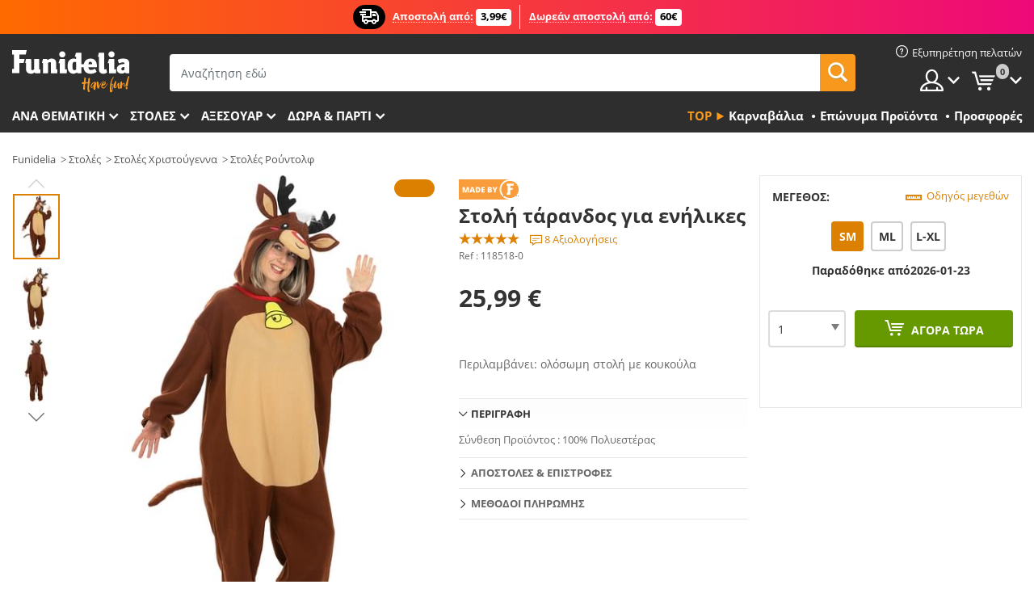

--- FILE ---
content_type: text/html; charset=UTF-8
request_url: https://www.funidelia.gr/stole-tarandos-gia-enelikes-118518.html
body_size: 25308
content:

<!DOCTYPE html>
<!--[if gt IE 8]><!-->
<html class="no-js" lang="el-GR">
<!--<![endif]-->
<head>
    <title>Στολή τάρανδος για ενήλικες . Τα πιο κουλ | Funidelia</title>
    <meta charset="UTF-8">
<meta http-equiv="X-UA-Compatible" content="IE=edge">
<meta name="description" content="Ένα Στολή τάρανδος για ενήλικες για το Χάλοουιν και τα Αποκριάτικα πάρτι! Αποστολή εξπρές.">
<meta name="HandheldFriendly" content="True">
<meta name="apple-mobile-web-app-capable" content="yes">
<meta name="viewport" content="width=device-width,initial-scale=1,maximum-scale=1,minimum-scale=1,user-scalable=0">
<meta property="og:title" content="Στολή τάρανδος για ενήλικες . Τα πιο κουλ | Funidelia">
<meta property="og:url" content="https://www.funidelia.gr/stole-tarandos-gia-enelikes-118518.html">
<meta property="og:type" content="article">
<meta property="og:image" content="https://static1.funidelia.com/510343-f4_big/stole-tarandos-gia-enelikes.jpg">
<meta property="og:description" content="Ένα Στολή τάρανδος για ενήλικες για το Χάλοουιν και τα Αποκριάτικα πάρτι! Αποστολή εξπρές.">
<meta property="og:site_name" content="Funidelia">
<meta name="twitter:card" content="summary_large_image">
<meta name="twitter:site" content="@funidelia">
<meta name="twitter:creator" content="@funidelia">
<meta name="twitter:title" content="Στολή τάρανδος για ενήλικες . Τα πιο κουλ | Funidelia">
<meta name="twitter:description" content="Ένα Στολή τάρανδος για ενήλικες για το Χάλοουιν και τα Αποκριάτικα πάρτι! Αποστολή εξπρές.">
<meta name="twitter:image" content="https://static1.funidelia.com/510343-f4_big/stole-tarandos-gia-enelikes.jpg">
<meta name="theme-color" content="#565656">
<meta name="msapplication-navbutton-color" content="#565656">
<meta name="apple-mobile-web-app-capable" content="yes">
<meta name="apple-mobile-web-app-status-bar-style" content="black">
<link href="https://www.funidelia.gr/stole-tarandos-gia-enelikes-118518.html" rel="canonical">
<link href="https://www.funidelia.es/disfraz-de-reno-para-adulto--118518.html" rel="alternate" hreflang="es-ES">
<link href="https://www.funidelia.be/deguisement-renne-adulte-118518.html" rel="alternate" hreflang="fr-BE">
<link href="https://www.funidelia.fr/deguisement-renne-adulte-118518.html" rel="alternate" hreflang="fr-FR">
<link href="https://www.funidelia.ch/rentier-kostum-fur-erwachsene-118518.html" rel="alternate" hreflang="de-CH">
<link href="https://www.funidelia.ch/fr/deguisement-renne-adulte-118518.html" rel="alternate" hreflang="fr-CH">
<link href="https://www.funidelia.ch/it/costume-da-renna-per-adulti-118518.html" rel="alternate" hreflang="it-CH">
<link href="https://www.funidelia.de/rentier-kostum-fur-erwachsene-118518.html" rel="alternate" hreflang="de-DE">
<link href="https://www.funidelia.at/rentier-kostum-fur-erwachsene-118518.html" rel="alternate" hreflang="de-AT">
<link href="https://www.funidelia.co.uk/reindeer-costume-for-adults-118518.html" rel="alternate" hreflang="en-GB">
<link href="https://www.funidelia.ie/reindeer-costume-for-adults-118518.html" rel="alternate" hreflang="en-IE">
<link href="https://www.funidelia.it/costume-da-renna-per-adulti-118518.html" rel="alternate" hreflang="it-IT">
<link href="https://www.funidelia.pt/fato-de-rena-para-adulto-118518.html" rel="alternate" hreflang="pt-PT">
<link href="https://www.funidelia.nl/rendier-kostuum-voor-volwassenen-118518.html" rel="alternate" hreflang="nl-NL">
<link href="https://www.funidelia.com/reindeer-costume-for-adults-118518.html" rel="alternate" hreflang="en-US">
<link href="https://www.funidelia.com/es/disfraz-de-reno-para-adulto--118518.html" rel="alternate" hreflang="es-US">
<link href="https://www.funidelia.pl/stroj-renifer-dla-dorosych-118518.html" rel="alternate" hreflang="pl-PL">
<link href="https://www.funidelia.dk/rensdyr-kostume-til-voksne-118518.html" rel="alternate" hreflang="da-DK">
<link href="https://www.funidelia.se/maskeraddrakt-ren-for-vuxen-118518.html" rel="alternate" hreflang="sv-SE">
<link href="https://www.funidelia.cz/kostm-sob-pro-dosple-118518.html" rel="alternate" hreflang="cs-CZ">
<link href="https://www.funidelia.cl/disfraz-de-reno-para-adulto--118518.html" rel="alternate" hreflang="es-CL">
<link href="https://www.funidelia.co/disfraz-de-reno-para-adulto--118518.html" rel="alternate" hreflang="es-CO">
<link href="https://www.funidelia.no/reindrakt-til-voksne-118518.html" rel="alternate" hreflang="nn-NO">
<link href="https://www.funidelia.fi/porojen-puku-aikuisille-118518.html" rel="alternate" hreflang="fi-FI">
<link href="https://www.funidelia.mx/disfraz-de-reno-para-adulto--118518.html" rel="alternate" hreflang="es-MX">
<link href="https://www.funidelia.pe/disfraz-de-reno-para-adulto--118518.html" rel="alternate" hreflang="es-PE">
<link href="https://www.funidelia.ca/reindeer-costume-for-adults-118518.html" rel="alternate" hreflang="en-CA">
<link href="https://www.funidelia.ca/fr/deguisement-renne-adulte-118518.html" rel="alternate" hreflang="fr-CA">
<link href="https://www.funidelia.com.br/fato-de-rena-para-adulto-118518.html" rel="alternate" hreflang="pt-BR">
<link href="https://www.funidelia.sg/reindeer-costume-for-adults-118518.html" rel="alternate" hreflang="en-SG">
<link href="https://www.funidelia.co.il/thpwst-yyl-hzpwn-lmbwgrym-118518.html" rel="alternate" hreflang="he-IL">
<link href="https://www.funidelia.co.il/en/reindeer-costume-for-adults-118518.html" rel="alternate" hreflang="en-IL">
<link href="https://www.funidelia.com.ua/-----118518.html" rel="alternate" hreflang="uk-UA">
<link href="https://www.funidelia.com.ua/ru/-----118518.html" rel="alternate" hreflang="ru-UA">
<link href="https://www.funidelia.co.nz/reindeer-costume-for-adults-118518.html" rel="alternate" hreflang="en-NZ">
<link href="https://www.funidelia.com.au/reindeer-costume-for-adults-118518.html" rel="alternate" hreflang="en-AU">
<link href="https://www.funidelia.ro/costum-de-ren-pentru-aduli-118518.html" rel="alternate" hreflang="ro-RO">
<link href="https://www.funidelia.com.pa/disfraz-de-reno-para-adulto--118518.html" rel="alternate" hreflang="es-PA">
<link href="https://www.funidelia.com.ar/disfraz-de-reno-para-adulto--118518.html" rel="alternate" hreflang="es-AR">
<link href="https://www.funidelia.gr/stole-tarandos-gia-enelikes-118518.html" rel="alternate" hreflang="el-GR">
<link href="https://www.funidelia.hr/kostim-sobova-za-odrasle-118518.html" rel="alternate" hreflang="hr-HR">
<link href="https://www.funidelia.hu/renszarvas-jelmez-felntteknek-118518.html" rel="alternate" hreflang="hu-HU">
<link href="https://www.funidelia.ph/reindeer-costume-for-adults-118518.html" rel="alternate" hreflang="en-PH">
<link href="https://www.funidelia.sk/kostm-soba-pre-dospelch-118518.html" rel="alternate" hreflang="sk-SK">
<link href="https://www.funidelia.ru/-----118518.html" rel="alternate" hreflang="ru-RU">
<link href="https://www.funidelia.bg/kostum-na-severen-elen-za-vzrastni-118518.html" rel="alternate" hreflang="bg-BG">
<link href="https://www.funidelia.ee/taiskasvanutele-moeldud-pohjapotra-kostuum-118518.html" rel="alternate" hreflang="et-EE">
<link href="https://www.funidelia.lt/sualimo-kostiumas-suaugusiems-118518.html" rel="alternate" hreflang="lt-LT">
<link href="https://www.funidelia.lv/pieauguo-zv-ra-t-rps-118518.html" rel="alternate" hreflang="lv-LV">
<link href="https://www.funidelia.si/jelen-kostum-za-odrasle--118518.html" rel="alternate" hreflang="sl-SL">
<link href="https://www.funidelia.rs/reno-kostim-za-odrasle-118518.html" rel="alternate" hreflang="sr-RS">
<link href="https://www.funidelia.is/reno-buningur-fyrir-fullorna-118518.html" rel="alternate" hreflang="is-IS">
<link href="https://www.funidelia.es/disfraz-de-reno-para-adulto--118518.html" rel="alternate" hreflang="es">
<link href="https://www.funidelia.fr/deguisement-renne-adulte-118518.html" rel="alternate" hreflang="fr">
<link href="https://www.funidelia.de/rentier-kostum-fur-erwachsene-118518.html" rel="alternate" hreflang="de">
<link href="https://www.funidelia.nl/rendier-kostuum-voor-volwassenen-118518.html" rel="alternate" hreflang="nl">
<link href="https://www.funidelia.com/reindeer-costume-for-adults-118518.html" rel="alternate" hreflang="en">
<link href="https://www.funidelia.pt/fato-de-rena-para-adulto-118518.html" rel="alternate" hreflang="pt">
<link href="https://www.funidelia.it/costume-da-renna-per-adulti-118518.html" rel="alternate" hreflang="it">
<link href="https://static1.funidelia.com" rel="preconnect" crossorigin="">
<link href="https://static1.funidelia.com" rel="dns-prefetch">
<link href="/newfront/css/funidelia6/fancybox.min.css" rel="stylesheet">
<link href="/newfront/css/funidelia6/bootstrap-datetimepicker.min.css" rel="stylesheet">
<link href="/newfront/css/funidelia6/global.css" rel="stylesheet">
<link href="/newfront/css/funidelia6/cookieconsent.css" rel="stylesheet">
<script src="/newfront/js/funidelia6/cookie-consent-didomi.js" defer></script>
<script src="//widget.trustpilot.com/bootstrap/v5/tp.widget.bootstrap.min.js" async></script>
<script src="/newfront/js/funidelia6/libs/jquery.js"></script>
<script src="/newfront/js/funidelia6/libs/lazysizes.min.js"></script>
<script type="text/javascript">window.didomiConfig = { languages: { enabled: ['el'], default: 'el' } };</script>    <meta name="csrf-param" content="_csrf">
    <meta name="csrf-token" content="endtWGhtdFoKEVktXiEiIA0WIG86WQx3HQ0qAj8kRWsuFScODQMAFg==">
    <!-- Fonts -->
    <style>
        /* ------------------------------------------------------ */
        /* FONTS */
        /* ------------------------------------------------------ */
        @font-face {
            font-display: swap;
            font-family: 'Open Sans';
            font-style: normal;
            font-weight: 400;
            src: local('Open Sans'), local('OpenSans'), url(https://fonts.gstatic.com/s/opensans/v13/K88pR3goAWT7BTt32Z01mxJtnKITppOI_IvcXXDNrsc.woff2) format('woff2');
            unicode-range: U+0460-052F, U+20B4, U+2DE0-2DFF, U+A640-A69F
        }

        @font-face {
            font-display: swap;
            font-family: 'Open Sans';
            font-style: normal;
            font-weight: 400;
            src: local('Open Sans'), local('OpenSans'), url(https://fonts.gstatic.com/s/opensans/v13/RjgO7rYTmqiVp7vzi-Q5URJtnKITppOI_IvcXXDNrsc.woff2) format('woff2');
            unicode-range: U+0400-045F, U+0490-0491, U+04B0-04B1, U+2116
        }

        @font-face {
            font-display: swap;
            font-family: 'Open Sans';
            font-style: normal;
            font-weight: 400;
            src: local('Open Sans'), local('OpenSans'), url(https://fonts.gstatic.com/s/opensans/v13/LWCjsQkB6EMdfHrEVqA1KRJtnKITppOI_IvcXXDNrsc.woff2) format('woff2');
            unicode-range: U+1F00-1FFF
        }

        @font-face {
            font-display: swap;
            font-family: 'Open Sans';
            font-style: normal;
            font-weight: 400;
            src: local('Open Sans'), local('OpenSans'), url(https://fonts.gstatic.com/s/opensans/v13/xozscpT2726on7jbcb_pAhJtnKITppOI_IvcXXDNrsc.woff2) format('woff2');
            unicode-range: U+0370-03FF
        }

        @font-face {
            font-display: swap;
            font-family: 'Open Sans';
            font-style: normal;
            font-weight: 400;
            src: local('Open Sans'), local('OpenSans'), url(https://fonts.gstatic.com/s/opensans/v13/59ZRklaO5bWGqF5A9baEERJtnKITppOI_IvcXXDNrsc.woff2) format('woff2');
            unicode-range: U+0102-0103, U+1EA0-1EF9, U+20AB
        }

        @font-face {
            font-display: swap;
            font-family: 'Open Sans';
            font-style: normal;
            font-weight: 400;
            src: local('Open Sans'), local('OpenSans'), url(https://fonts.gstatic.com/s/opensans/v13/u-WUoqrET9fUeobQW7jkRRJtnKITppOI_IvcXXDNrsc.woff2) format('woff2');
            unicode-range: U+0100-024F, U+1E00-1EFF, U+20A0-20AB, U+20AD-20CF, U+2C60-2C7F, U+A720-A7FF
        }

        @font-face {
            font-display: swap;
            font-family: 'Open Sans';
            font-style: normal;
            font-weight: 400;
            src: local('Open Sans'), local('OpenSans'), url(https://fonts.gstatic.com/s/opensans/v13/cJZKeOuBrn4kERxqtaUH3VtXRa8TVwTICgirnJhmVJw.woff2) format('woff2');
            unicode-range: U+0000-00FF, U+0131, U+0152-0153, U+02C6, U+02DA, U+02DC, U+2000-206F, U+2074, U+20AC, U+2212, U+2215, U+E0FF, U+EFFD, U+F000
        }

        @font-face {
            font-display: swap;
            font-family: 'Open Sans';
            font-style: normal;
            font-weight: 700;
            src: local('Open Sans Bold'), local('OpenSans-Bold'), url(https://fonts.gstatic.com/s/opensans/v13/k3k702ZOKiLJc3WVjuplzK-j2U0lmluP9RWlSytm3ho.woff2) format('woff2');
            unicode-range: U+0460-052F, U+20B4, U+2DE0-2DFF, U+A640-A69F
        }

        @font-face {
            font-display: swap;
            font-family: 'Open Sans';
            font-style: normal;
            font-weight: 700;
            src: local('Open Sans Bold'), local('OpenSans-Bold'), url(https://fonts.gstatic.com/s/opensans/v13/k3k702ZOKiLJc3WVjuplzJX5f-9o1vgP2EXwfjgl7AY.woff2) format('woff2');
            unicode-range: U+0400-045F, U+0490-0491, U+04B0-04B1, U+2116
        }

        @font-face {
            font-display: swap;
            font-family: 'Open Sans';
            font-style: normal;
            font-weight: 700;
            src: local('Open Sans Bold'), local('OpenSans-Bold'), url(https://fonts.gstatic.com/s/opensans/v13/k3k702ZOKiLJc3WVjuplzBWV49_lSm1NYrwo-zkhivY.woff2) format('woff2');
            unicode-range: U+1F00-1FFF
        }

        @font-face {
            font-display: swap;
            font-family: 'Open Sans';
            font-style: normal;
            font-weight: 700;
            src: local('Open Sans Bold'), local('OpenSans-Bold'), url(https://fonts.gstatic.com/s/opensans/v13/k3k702ZOKiLJc3WVjuplzKaRobkAwv3vxw3jMhVENGA.woff2) format('woff2');
            unicode-range: U+0370-03FF
        }

        @font-face {
            font-display: swap;
            font-family: 'Open Sans';
            font-style: normal;
            font-weight: 700;
            src: local('Open Sans Bold'), local('OpenSans-Bold'), url(https://fonts.gstatic.com/s/opensans/v13/k3k702ZOKiLJc3WVjuplzP8zf_FOSsgRmwsS7Aa9k2w.woff2) format('woff2');
            unicode-range: U+0102-0103, U+1EA0-1EF9, U+20AB
        }

        @font-face {
            font-display: swap;
            font-family: 'Open Sans';
            font-style: normal;
            font-weight: 700;
            src: local('Open Sans Bold'), local('OpenSans-Bold'), url(https://fonts.gstatic.com/s/opensans/v13/k3k702ZOKiLJc3WVjuplzD0LW-43aMEzIO6XUTLjad8.woff2) format('woff2');
            unicode-range: U+0100-024F, U+1E00-1EFF, U+20A0-20AB, U+20AD-20CF, U+2C60-2C7F, U+A720-A7FF
        }

        @font-face {
            font-display: swap;
            font-family: 'Open Sans';
            font-style: normal;
            font-weight: 700;
            src: local('Open Sans Bold'), local('OpenSans-Bold'), url(https://fonts.gstatic.com/s/opensans/v13/k3k702ZOKiLJc3WVjuplzOgdm0LZdjqr5-oayXSOefg.woff2) format('woff2');
            unicode-range: U+0000-00FF, U+0131, U+0152-0153, U+02C6, U+02DA, U+02DC, U+2000-206F, U+2074, U+20AC, U+2212, U+2215, U+E0FF, U+EFFD, U+F000
        }

        @font-face {
            font-family: 'iconfuni';
            font-display: swap;
            src: url('https://static1.funidelia.com/fonts/funidelia6/iconfuni.eot?m8h5y2');
            src: url('https://static1.funidelia.com/fonts/funidelia6/iconfuni.eot?m8h5y2#iefix') format('embedded-opentype'),
            url('https://static1.funidelia.com/fonts/funidelia6/iconfuni.ttf?m8h5y2') format('truetype'),
            url('https://static1.funidelia.com/fonts/funidelia6/iconfuni.woff?m8h5y2') format('woff'),
            url('https://static1.funidelia.com/fonts/funidelia6/iconfuni.svg?m8h5y2#iconfuni') format('svg');
            font-weight: normal;
            font-style: normal;
        }
    </style>


    <!-- I: Pixels Header -->
    <!-- I: GOOGLE ANALYTICS -->
<script type="text/javascript">
    
    function getCookie(k){ return(document.cookie.match('(^|; )'+k+'=([^;]*)')||0)[2] }
  if (typeof ga !== 'undefined') {
        ga('create', 'UA-138045523-1', 'auto');
        ga('require', 'displayfeatures');
        // AB Test variable
        ga('set', 'dimension4', 'Control');
        // Multilanguage custom dimension
      (function(window) {
          var d=(window.location.host).split("."); d=d[d.length-1];
          if(d==='ch' && typeof ga!=='undefined') {
              var p=(window.location.pathname).split("/"); p=(p.length>1)? p[1]:p;
              if(p.match(/^[a-zA-Z]{2}$/gi))
                    ga('set', 'dimension5', p);
            }
        })(window);
        // ClientID cookie to custom dimension
      (function(clientId) {
          if(typeof clientId!=='undefined' && clientId!=='') {
              var c=(clientId.split(".")[2] + '.' + clientId.split(".")[3]);
                ga('set', 'dimension6', c);
            }
        })(getCookie('_ga'));

        // Send the page view
        ga('send', 'pageview');
        ga('require', 'ecommerce');
    }
</script>
<!-- F: GOOGLE ANALYTICS -->
    <!-- F: Pixels Header -->
    <meta name="format-detection" content="telephone=no">

    <link rel="shortcut icon" href="https://static1.funidelia.com/img/icons/funidelia6/favicon.ico"/>
    <link rel="apple-touch-icon" sizes="57x57"
          href="https://static1.funidelia.com/img/icons/funidelia6/apple-touch-icon-57x57.png">
    <link rel="apple-touch-icon" sizes="72x72"
          href="https://static1.funidelia.com/img/icons/funidelia6/apple-touch-icon-72x72.png">
    <link rel="apple-touch-icon" sizes="114x114"
          href="https://static1.funidelia.com/img/icons/funidelia6/apple-touch-icon-114x114.png">
    <link rel="apple-touch-icon" sizes="144x144"
          href="https://static1.funidelia.com/img/icons/funidelia6/apple-touch-icon-144x144.png">
    <link rel="apple-touch-icon" sizes="60×60"
          href="https://static1.funidelia.com/img/icons/funidelia6/touch-icon-iphone-60x60.png">
    <link rel="apple-touch-icon" sizes="76×76"
          href="https://static1.funidelia.com/img/icons/funidelia6/touch-icon-ipad-76x76.png">
    <link rel="apple-touch-icon" sizes="120×120"
          href="https://static1.funidelia.com/img/icons/funidelia6/touch-icon-iphone-retina-120x120.png">
    <link rel="apple-touch-icon" sizes="152×152"
          href="https://static1.funidelia.com/img/icons/funidelia6/touch-icon-ipad-retina-152x152.png">
    <link rel="apple-touch-icon" sizes="180×180"
          href="https://static1.funidelia.com/img/icons/funidelia6/apple-touch-icon-180x180.png">
    <link rel="icon" sizes="192×192" href="https://static1.funidelia.com/img/icons/funidelia6/touch-icon-192x192.png">
    <link rel="icon" sizes="128×128" href="https://static1.funidelia.com/img/icons/funidelia6/touch-icon-128x128.png">

    </head>
<body id="product-page">
<!-- Google Tag Manager -->
<script>                    
                    dataLayer = window.dataLayer||[];
                    dataLayer.push({"id_product":"118518","avgval":"4.5000","numval":"8","id_shop":42,"id_lang":26,"store":"gr","currency":"EUR","environment":"PRO","vertexModeShopEnabled":1,"vertexModeLangEnabled":1,"vertexEventShops":["1","2","4","6","7","8","9","10","11","12","13","16","20","21","24","25","29","31","39","42","43","48","50","52"],"vertexEventLangs":["1","2","3","4","5","6","7","8","9","10","11","12","14","23","26","27","29","30","31"],"languageCode":"el-GR","testAbName":"","id_testab_segment":"","pageCategory":"product"});
                    function gtag(){dataLayer.push(arguments);}
                    gtag('js', new Date());
                </script><script>
                window.dataLayer = window.dataLayer || [];
                function gtag(){dataLayer.push(arguments);}
                gtag('config', {
                    'allow_enhanced_conversions': true
                });
                var enhanced_conversion_data = {};
                </script>
                <!-- Google tag (gtag.js) -->
                <script async src='https://www.googletagmanager.com/gtag/js?id=AW-941662587'></script>
                <script>
                window.dataLayer = window.dataLayer || [];
                function gtag(){dataLayer.push(arguments);}
                gtag('js', new Date());
                gtag('config', 'AW-941662587');
                </script><noscript><iframe src="//www.googletagmanager.com/ns.html?id=GTM-KGTL97MC"
                height="0" width="0" style="display:none;visibility:hidden"></iframe></noscript>
                <script>(function(w,d,s,l,i){w[l]=w[l]||[];w[l].push({'gtm.start':
                new Date().getTime(),event:'gtm.js'});var f=d.getElementsByTagName(s)[0],
                j=d.createElement(s),dl=l!='dataLayer'?'&l='+l:'';j.async=true;j.src=
                '//www.googletagmanager.com/gtm.js?id='+i+dl;f.parentNode.insertBefore(j,f);
                })(window,document,'script','dataLayer','GTM-KGTL97MC');</script><!-- End Google Tag Manager -->
<script type="text/javascript">var languageItems=(function(){var _languages={"d4a8968f52233729744797511ed0b4c0":"Είστε σίγουροι πως θέλετε να διαγράψετε τα προϊόντα αυτά?","80ebdccece38141cd9c0f9b3b623091f":"Είστε σίγουροι πως θέλετε να διαγράψετε το προϊόν αυτό?","074b03b4412887edb3e3a82e13af0805":"Γλώσσα Μετάφρασης: {name}","c9cc8cce247e49bae79f15173ce97354":"Αποθήκευση","d3d2e617335f08df83599665eef8a418":"Κλείσιμο","2c001e112362cf23b3ae510a082bfd2f":"Προβολή περισσοτέρων","92eb39a1407d02c39fc0403548241472":"Κλείσιμο","c505a523b530a1d6cbe1032888faf4cf":"Προβολή όλων των επιλογών","dc52ced9d4cb3e54bc844d244eabf16e":"Απόκρυψη","a1bb4005c97d90c2b9e6e5e70aeb4a39":"Προβολή προφίλ","89de7cdf72ec3e86dc4e9f855cceceeb":"Μεγέθη","3a9d91e217cf6dc8f7bdb006d3ee59b7":"Τιμή","ca2c86ecadd1cc864d4cad2935120ba9":"Νέο","4352a5342c0822e2b90b767c1a412fe2":"Διαθέσιμο","75be016667431efb1831274f515a59b4":"Αρχική τιμή","d20f652b79b41449b66aaa14831b6b12":"Προσθήκη","4cb47e60921d2f6c40e1983714081495":"Αναζητήστε στα προτεινόμενα","9cfefed8fb9497baa5cd519d7d2bb5d7":"σε","e1fa9a011f09a9cfc43013dc796d1453":"Δείτε περισσότερα","fa318bcf93b1cc6de55eb7a058652acc":"Προτάσεις αναζήτησης"};return{getLanguageItems:function(){return _languages;}};})();</script>
<!-- HEADER START -->
<script type="application/ld+json">{"@context":"http:\/\/schema.org\/","@type":"Organization","name":"Funidelia","legalName":"FUNIGLOBAL DEVELOPMENTS SL","url":"https:\/\/www.funidelia.info","logo":"https:\/\/www.funidelia.gr\/img\/global\/funidelia_logo.png","brand":{"@type":"Brand","name":"Funidelia","logo":"https:\/\/www.funidelia.gr\/img\/global\/funidelia_logo.png","slogan":"Have Fun!","url":"https:\/\/www.funidelia.gr\/"}}</script><header id="header">
    <section id="header-msg" class="wc2">
	<div class="phase1">
		<span class="ico"><i class="ico-send-ng"></i>&nbsp;</span> 
 
			<span class="txt-h1">Αποστολή από: </span>
		 
			<span class="txt-h2">3,99€</span>
	</div>
 
		<div class="phase2">
 
				<span class="txt-h1">Δωρεάν αποστολή από:</span>
			 
 
				<span class="txt-h2">60€</span>
		</div>
		<script type="text/javascript">
			var limit_date = '2026-12-31 23:59:59';
		</script>
</section>
    <div id="header-ctt" class="container">
        <h2 id="header-brand"><a href="/" title="Πήγαινε στην αρχική">Funidelia. Φανταχτερό φόρεμα και αποκριάτικα κοστούμια.</a></h2>
        <section id="header-nav">
			<ul class="header-nav-menu">
				<li class="head-client"><a href="/faq/home" title="Εξυπηρέτηση πελατών" class="opt" ><i class="ico-hn-client"></i><span class="txt">Εξυπηρέτηση πελατών</span></a></li>
				<li class="head-sep"></li>
				<li class="head-search"><a href="#" title="Αναζήτηση" class="opt js-head-search"><span class="txt">Αναζήτηση</span></a></li>
				<li class="head-user dropdown">
					<a class="opt dropdown-toggle" data-toggle="dropdown" aria-haspopup="true" aria-expanded="false" title="Ο λογαριασμός μου"><span class="txt">Ο λογαριασμός μου</span></a>
					<div class="dropdown-menu dropdown-menu-right">
						<div id="my-account-login-form" style="display: block;">
							<span class="hidden">Σύνδεση στο Λογαριασμό μου</span>
							<form id="loginForm-header" name="loginForm" method="POST" action="/index.php?controller=authentication" class="form">
								<fieldset>
									<div class="form-group">
										<label for="loginForm-cps-email">Ηλεκτρονική διεύθυνση</label>
										<input type="text" name="email" id="loginForm-cps-email" value="" class="form-control">
									</div>
									<div class="form-group">
										<label for="loginForm-cps-password">Κωδικός πρόσβασης:</label>
										<input type="password" name="passwd" id="loginForm-cps-password" value="" class="form-control" />
									</div>
									<div class="form-group">
										<input type="submit" id="loginForm-header-submit" name="SubmitLogin" class="btn-form" value="Είσοδος" />
										<span class="link" data-ref="/index.php?controller=password" onclick="window.location.href=this.getAttribute('data-ref');"
                                              title="Ξεχάσατε τον κωδικό πρόσβασης?">
                                            Ξεχάσατε τον κωδικό πρόσβασης?                                        </span>
									</div>
								</fieldset>
							</form>
						</div>
					</div>
				</li>
					<li id="cart" class="head-cart dropdown">
						<a href="https://www.funidelia.gr/cart" title="Το καλάθι μου" class="opt dropdown-toggle active" data-toggle="dropdown" id="slidecartBtn"><span class="txt">Το καλάθι μου</span> <span class="badged num funi-blockcartbadge">&nbsp;</span></a>

						<div id="slidecart" class="slidecart dropdown-menu dropdown-menu-right">
							<span class="dropdown-header">Το καλάθι αγορών μου</span>
							<div class="dropdown-padd">
                                <div class="lazyloading"></div>
							</div>
						</div>
					</li>
			</ul>
        </section>
		<section id="header-search">
			<div class="search-form">

				<form id="searhForm-header" action="/search" method="get">
					<fieldset>
						<div class="search-group">
							<label for="query">Αναζήτηση με βάση:</label>
							<input type="text" id="searchForm-query-header" name="query" class="form-control" placeholder="Αναζήτηση εδώ" />
							<input type="reset" value="x" class="searchForm-reset-header" />
							<span class="search-group-btn">
								<button type="submit" id="searchForm-submit-header" class="btn btn-search">
									<i class="icf-search"></i><span class="txt">Αναζήτηση</span>
								</button>
							</span>
						</div>
					</fieldset>
				</form>
			</div>
		</section>
<section id="header-menu">
	<a id="slidemenuBtn" href="#slidemenu" title="Τι θα θέλατε να αγοράσετε?" class="opt-menu dropdown-toggle"><span class="txt">Τι θα θέλατε να αγοράσετε?</span></a>
	<div id="slidemenu" >
		<div class="header-menu-responsive dropdown-menu">
			<ul class="header-menu-movil clearfix">
				<li class="opt-movil "><a title="Πήγαινε πίσω" class="sidr-close-window opt-back">Πήγαινε πίσω</a></li>
				<li class="opt-movil "><a title="Ο λογαριασμός μου" id="menu-movil-user-btn"  class="opt-user">Ο λογαριασμός μου</a></li>
				
				<li id="header-movil-user" class="clearfix">
					<div id="my-account-login-form-mobile" style="display: block;">
						<span class="hidden">Σύνδεση στο Λογαριασμό μου</span>
						<form id="loginFormMobile" name="loginForm" method="POST" action="/index.php?controller=authentication&back=https://www.funidelia.gr/stole-tarandos-gia-enelikes-118518.html"  class="form">
							<fieldset>
								<div class="form-group">
									<label for="loginFormMobile-cps-email">Ηλεκτρονική διεύθυνση</label>
									<input type="text" name="email" id="loginFormMobile-cps-email" value="" class="form-control">
								</div>
								<div class="form-group">
									<label for="loginFormMobile-cps-password">Κωδικός πρόσβασης:</label>
									<input type="password" name="passwd" id="loginFormMobile-cps-password" value="" class="form-control" />
								</div>
								<input type="submit" id="loginFormMobile-submit" name="SubmitLogin" class="btn-form" value="Είσοδος" />
                                <span class="link" data-ref="/index.php?controller=password" onclick="window.location.href=this.getAttribute('data-ref');"
                                      title="Ξεχάσατε τον κωδικό πρόσβασης?">
                                    Ξεχάσατε τον κωδικό πρόσβασης?                                </span>
							</fieldset>
						</form>
					</div>
				</li>
				
			</ul>
				<ul class="header-menu-nav clearfix">
					<li class="opt-links">
						<div class="menu-h2"><a href="#" title="Más productos">Top</a></div>
						<div class="dropdown clearfix">
							<div class="fdo clearfix">
								<ul class="clearfix">
											<li>
			<a href="/stoles-karnabalia-apokries/5866" title="Στολες Καρναβάλια / Απόκριες" ><img data-src="https://static1.funidelia.com/img/fr_landing_block/funidelia6/landings/20170202_MENULINKS_CARNAVAL_EN.gif" alt="Καρναβάλια" class="img lazyload"><span class="txt">Καρναβάλια</span></a>
    	</li>
		<li>
			<a href="/eponyma-proionta/6235" title="Επώνυμα Προϊόντα" ><img data-src="https://static1.funidelia.com/img/fr_landing_block/funidelia6/landings/20230220_MENULINKS_MERCHAND_REGALOSFRIKIS_GR.gif" alt="Επώνυμα Προϊόντα" class="img lazyload"><span class="txt">Επώνυμα Προϊόντα</span></a>
    	</li>
		<li>
			<a href="/exodos/8822" title="Προσφορές" ><img data-src="https://static1.funidelia.com/img/fr_landing_block/funidelia6/landings/20250708_MENULINKS_PROMOCIONES_EL.jpg" alt="Προσφορές" class="img lazyload"><span class="txt">Προσφορές</span></a>
    	</li>
								</ul>
							</div>
						</div>
					</li>					
						<li class="opt-normal">
							<div class="menu-h2">
								<a href="/stoles/951" title="Ανά θεματική" >Ανά θεματική</a>
							</div>
							<div class="dropdown">
								<div class="fdo clearfix">
										<div class="header-menu-cat">
											<div class="menu-column-title">
													<a title="Προτεινόμενα:" >Προτεινόμενα:</a>
											</div>
												<ul class="lst-cats">
															<li>
			<a class="gae-menu-mob" href="#" title=""></a>
		</li>
												</ul>
													</div>
													<div class="header-menu-tags ">
                                                        <div class="draggable-module">
                                                        													<div class="menu-column-title">
															<a title="🎉 Κορυφαίες  Στολές" >🎉 Κορυφαίες  Στολές</a>
									
													</div>
													<ul class="lst-tags clearfix">
																<li>
			<a href="/stoles-zoa-entoma/3513" title="ΣΤΟΛΕΣ Ζώα & Έντομα">Ζώα & Έντομα</a>
		</li>
		<li>
			<a href="/stoles-astynomia/4964" title="ΣΤΟΛΕΣ Αστυνομία">Αστυνομία</a>
		</li>
		<li>
			<a href="/stoles-peirates/3327" title="ΣΤΟΛΕΣ Πειρατές">Πειρατές</a>
		</li>
		<li>
			<a href="/stoles-phageto-poto/3514" title="ΣΤΟΛΕΣ Φαγητό & Ποτό">Φαγητό & Ποτό</a>
		</li>
		<li>
			<a href="/stoles-phrouta/1270" title="ΣΤΟΛΕΣ Φρούτα">Φρούτα</a>
		</li>
		<li>
			<a href="/stoles-epangelmata/3508" title="ΣΤΟΛΕΣ Επαγγέλματα">Επαγγέλματα</a>
		</li>
		<li>
			<a href="/stoles-klooun-tsirko/3314" title="ΣΤΟΛΕΣ Κλόουν & Τσίρκο">Κλόουν & Τσίρκο</a>
		</li>
		<li>
			<a href="/stoles-binteopaichnidia/3510" title="ΣΤΟΛΕΣ Βιντεοπαιχνίδια">Βιντεοπαιχνίδια</a>
		</li>
		<li>
			<a href="/stoles-steampunk/1482" title="ΣΤΟΛΕΣ Steampunk">Steampunk</a>
		</li>
													</ul>
                                                        </div>
                                                        <div class="draggable-module">
                                                        													<div class="menu-column-title">
															<a title="🦸 ΣΤΟΛΕΣ Υπερήρωες & Κακοί" >🦸 ΣΤΟΛΕΣ Υπερήρωες & Κακοί</a>
									
													</div>
													<ul class="lst-tags clearfix">
																<li>
			<a href="/stoles-mpatman/3050" title="ΣΤΟΛΕΣ Μπάτμαν">Μπάτμαν</a>
		</li>
		<li>
			<a href="/stoles-tzoker/4544" title="ΣΤΟΛΕΣ Τζόκερ">Τζόκερ</a>
		</li>
		<li>
			<a href="/stoles-harley-quinn/5196" title="ΣΤΟΛΕΣ Χάρλεϊ Κουίν">Χάρλεϊ Κουίν</a>
		</li>
		<li>
			<a href="/stoles-souperman/3384" title="ΣΤΟΛΕΣ Σούπερμαν">Σούπερμαν</a>
		</li>
		<li>
			<a href="/stoles-wonder-woman/3444" title="ΣΤΟΛΕΣ Wonder Woman">Wonder Woman</a>
		</li>
		<li>
			<a href="/stoles-captain-america/3082" title="ΣΤΟΛΕΣ Κάπτεν Αμέρικα">Κάπτεν Αμέρικα</a>
		</li>
		<li>
			<a href="/stoles-catwoman/5711" title="ΣΤΟΛΕΣ Catwoman">Catwoman</a>
		</li>
		<li>
			<a href="/stoles-o-phlas/3161" title="ΣΤΟΛΕΣ Ο Φλας">Ο Φλας</a>
		</li>
		<li>
			<a href="/stoles-power-rangers/3335" title="ΣΤΟΛΕΣ Πάουερ Ρέιντζερς">Πάουερ Ρέιντζερς</a>
		</li>
		<li>
			<a href="/stoles-spainterman/3376" title="ΣΤΟΛΕΣ Σπάιντερμαν">Σπάιντερμαν</a>
		</li>
		<li>
			<a href="/stoles-chelononintzakia/3240" title="ΣΤΟΛΕΣ Χελωνονιντζάκια">Χελωνονιντζάκια</a>
		</li>
		<li>
			<a href="/stoles-ypereroes-kakoi/3509" title="Όλη ΣΤΟΛΕΣ Υπερήρωες">Όλη ΣΤΟΛΕΣ Υπερήρωες</a>
		</li>
													</ul>
                                                        </div>
													</div>
													<div class="header-menu-tags ">
                                                        <div class="draggable-module">
                                                        													<div class="menu-column-title">
															<a title="⌛️ Δεκαετίες" >⌛️ Δεκαετίες</a>
									
													</div>
													<ul class="lst-tags clearfix">
																<li>
			<a href="/stoles-dekaetia-tou-20-flapper-burlesque/3031" title="ΣΤΟΛΕΣ Δεκαετία του '20: Τσάρλεστον & Μπουρλέσκ">Δεκαετία του '20: Τσάρλεστον & Μπουρλέσκ</a>
		</li>
		<li>
			<a href="/stoles-dekaetia-tou-50-rock-roll/3034" title="ΣΤΟΛΕΣ Δεκαετία του '50: Rock & Roll">Δεκαετία του '50: Rock & Roll</a>
		</li>
		<li>
			<a href="/stoles-dekaetia-tou-60-paidia-ton-louloudion-chipedes/3035" title="ΣΤΟΛΕΣ Δεκαετία του '60: Παιδιά των Λουλουδιών - Χίπηδες">Δεκαετία του '60: Παιδιά των Λουλουδιών - Χίπηδες</a>
		</li>
		<li>
			<a href="/stoles-dekaetia-tou-70-ntisko-pimps/3036" title="ΣΤΟΛΕΣ Δεκαετία του '70: Ντίσκο & Pimps">Δεκαετία του '70: Ντίσκο & Pimps</a>
		</li>
		<li>
			<a href="/stoles-dekaetia-tou-80-90-pop-koultoura-skene-tes-madrites/3037" title="ΣΤΟΛΕΣ Δεκαετία του '80-'90: Ποπ Κουλτούρα">Δεκαετία του '80-'90: Ποπ Κουλτούρα</a>
		</li>
		<li>
			<a href="/stoles-dekaeties/3497" title="Όλη ΣΤΟΛΕΣ Δεκαετίες">Όλη ΣΤΟΛΕΣ Δεκαετίες</a>
		</li>
													</ul>
                                                        </div>
                                                        <div class="draggable-module">
                                                        													<div class="menu-column-title">
															<a title="⚔️  Ιστορικές" >⚔️  Ιστορικές</a>
									
													</div>
													<ul class="lst-tags clearfix">
																<li>
			<a href="/stoles-romaioi/3354" title="ΣΤΟΛΕΣ Ρωμαίοι">Ρωμαίοι</a>
		</li>
		<li>
			<a href="/stoles-bikinnk/1540" title="ΣΤΟΛΕΣ Βίκινγκ">Βίκινγκ</a>
		</li>
		<li>
			<a href="/stoles-aigyptioi/1230" title="ΣΤΟΛΕΣ Αιγύπτιοι">Αιγύπτιοι</a>
		</li>
		<li>
			<a href="/stoles-protogonoi/3276" title="ΣΤΟΛΕΣ Πρωτόγονοι">Πρωτόγονοι</a>
		</li>
		<li>
			<a href="/stoles-anthropoi-ton-spelaion/1188" title="ΣΤΟΛΕΣ Άνθρωποι των Σπηλαίων">Άνθρωποι των Σπηλαίων</a>
		</li>
		<li>
			<a href="/stoles-agria-dyse/3507" title="ΣΤΟΛΕΣ Άγρια Δύση">Άγρια Δύση</a>
		</li>
		<li>
			<a href="/stoles-chores-koultoures-paradoseis/3506" title="Όλη ΣΤΟΛΕΣ Χώρες, Κουλτούρες & Παραδόσεις">Όλη ΣΤΟΛΕΣ Χώρες, Κουλτούρες & Παραδόσεις</a>
		</li>
													</ul>
                                                        </div>
                                                        <div class="draggable-module">
                                                        													<div class="menu-column-title">
															<a title="🎬 Ταινίες & Σειρές" >🎬 Ταινίες & Σειρές</a>
									
													</div>
													<ul class="lst-tags clearfix">
																<li>
			<a href="/stoles-squid-game/8830" title="ΣΤΟΛΕΣ Squid Game">Squid Game</a>
		</li>
		<li>
			<a href="/stoles-chari-poter/3189" title="ΣΤΟΛΕΣ Χάρι Πότερ">Χάρι Πότερ</a>
		</li>
		<li>
			<a href="/stoles-minions/1286" title="ΣΤΟΛΕΣ Minions">Minions</a>
		</li>
		<li>
			<a href="/stoles-peaky-blinders/8662" title="ΣΤΟΛΕΣ Peaky Blinders">Peaky Blinders</a>
		</li>
		<li>
			<a href="/stoles-grease/3179" title="ΣΤΟΛΕΣ Grease">Grease</a>
		</li>
		<li>
			<a href="/stoles-o-archontas-ton-dachtylidion/3142" title="ΣΤΟΛΕΣ Ο Άρχοντας των Δαχτυλιδιών">Ο Άρχοντας των Δαχτυλιδιών</a>
		</li>
		<li>
			<a href="/stoles-o-tsarli-kai-to-ergostasio-sokolatas/3086" title="ΣΤΟΛΕΣ Ο Τσάρλι και το Εργοστάσιο Σοκολάτας">Ο Τσάρλι και το Εργοστάσιο Σοκολάτας</a>
		</li>
		<li>
			<a href="/stoles-o-magos-tou-oz/3138" title="ΣΤΟΛΕΣ Ο Μάγος του Οζ">Ο Μάγος του Οζ</a>
		</li>
		<li>
			<a href="/stoles-o-polemos-ton-astron/3378" title="ΣΤΟΛΕΣ Ο Πόλεμος των Άστρων">Ο Πόλεμος των Άστρων</a>
		</li>
		<li>
			<a href="/stoles-e-alike-sten-chora-ton-thaumaton/3017" title="ΣΤΟΛΕΣ Η Αλίκη στην Χώρα των Θαυμάτων">Η Αλίκη στην Χώρα των Θαυμάτων</a>
		</li>
		<li>
			<a href="/stoles-sesame-street-the-muppets/3049" title="ΣΤΟΛΕΣ Sesame Street & The Muppets">Sesame Street & The Muppets</a>
		</li>
		<li>
			<a href="/stoles-prinkipisses-tes-ntisnei/3503" title="ΣΤΟΛΕΣ Πριγκίπισσες της Ντίσνεϊ">Πριγκίπισσες της Ντίσνεϊ</a>
		</li>
		<li>
			<a href="/stoles-ntisnei/3543" title="Όλη ΣΤΟΛΕΣ Ντίσνεϊ">Όλη ΣΤΟΛΕΣ Ντίσνεϊ</a>
		</li>
		<li>
			<a href="/stoles-tainies-seires/3502" title="Όλη ΣΤΟΛΕΣ Ταινίες & Σειρές">Όλη ΣΤΟΛΕΣ Ταινίες & Σειρές</a>
		</li>
													</ul>
                                                        </div>
													</div>
													<div class="header-menu-tags ">
                                                        <div class="draggable-module">
                                                        													<div class="menu-column-title">
															<a title="📺 Καρτούν" >📺 Καρτούν</a>
									
													</div>
													<ul class="lst-tags clearfix">
																<li>
			<a href="/stoles-miraculous-ladybug/5984" title="ΣΤΟΛΕΣ Η Θαυματουργή Πασχαλίτσα">Η Θαυματουργή Πασχαλίτσα</a>
		</li>
		<li>
			<a href="/stoles-ntrankon-mpol/3121" title="ΣΤΟΛΕΣ Ντράγκον Μπολ">Ντράγκον Μπολ</a>
		</li>
		<li>
			<a href="/stoles-masha-and-the-bear/7400" title="ΣΤΟΛΕΣ Η Μάσα και ο Αρκούδος">Η Μάσα και ο Αρκούδος</a>
		</li>
		<li>
			<a href="/stoles-pj-masks/6145" title="ΣΤΟΛΕΣ Ήρωες με Πυτζάμες">Ήρωες με Πυτζάμες</a>
		</li>
		<li>
			<a href="/stoles-paw-patrol/3517" title="ΣΤΟΛΕΣ Σούπερ Κουτάβια">Σούπερ Κουτάβια</a>
		</li>
		<li>
			<a href="/stoles-stroumphakia/3260" title="ΣΤΟΛΕΣ Στρουμφάκια">Στρουμφάκια</a>
		</li>
		<li>
			<a href="/stoles-papay-o-nautikos/3334" title="ΣΤΟΛΕΣ Παπάυ ο Ναυτικός">Παπάυ ο Ναυτικός</a>
		</li>
		<li>
			<a href="/stoles-phlintstoouns/3259" title="ΣΤΟΛΕΣ Φλίντστοουνς">Φλίντστοουνς</a>
		</li>
		<li>
			<a href="/stoles-skoumpi-ntou/3360" title="ΣΤΟΛΕΣ Σκούμπι Ντου">Σκούμπι Ντου</a>
		</li>
		<li>
			<a href="/stoles-kartoun/3501" title="Όλη ΣΤΟΛΕΣ Καρτούν">Όλη ΣΤΟΛΕΣ Καρτούν</a>
		</li>
													</ul>
                                                        </div>
                                                        <div class="draggable-module">
                                                        													<div class="menu-column-title">
															<a title="🎉 Περισσότερες αποκριάτικες στολές" >🎉 Περισσότερες αποκριάτικες στολές</a>
									
													</div>
													<ul class="lst-tags clearfix">
																<li>
			<a href="/stoles-zoa-entoma/3513" title="ΣΤΟΛΕΣ Ζώα & Έντομα">Ζώα & Έντομα</a>
		</li>
		<li>
			<a href="/stoles-astynomia/4964" title="ΣΤΟΛΕΣ Αστυνομία">Αστυνομία</a>
		</li>
		<li>
			<a href="/stoles-peirates/3327" title="ΣΤΟΛΕΣ Πειρατές">Πειρατές</a>
		</li>
		<li>
			<a href="/stoles-phageto-poto/3514" title="ΣΤΟΛΕΣ Φαγητό & Ποτό">Φαγητό & Ποτό</a>
		</li>
		<li>
			<a href="/stoles-phrouta/1270" title="ΣΤΟΛΕΣ Φρούτα">Φρούτα</a>
		</li>
		<li>
			<a href="/stoles-epangelmata/3508" title="ΣΤΟΛΕΣ Επαγγέλματα">Επαγγέλματα</a>
		</li>
		<li>
			<a href="/stoles-klooun-tsirko/3314" title="ΣΤΟΛΕΣ Κλόουν & Τσίρκο">Κλόουν & Τσίρκο</a>
		</li>
		<li>
			<a href="/stoles-binteopaichnidia/3510" title="ΣΤΟΛΕΣ Βιντεοπαιχνίδια">Βιντεοπαιχνίδια</a>
		</li>
		<li>
			<a href="/stoles-steampunk/1482" title="ΣΤΟΛΕΣ Steampunk">Steampunk</a>
		</li>
		<li>
			<a href="/stoles-prototypa-asteia/3515" title="ΣΤΟΛΕΣ Πρωτότυπα & Αστεία">Πρωτότυπα & Αστεία</a>
		</li>
		<li>
			<a href="/phouskotes-stoles/6205" title="ΣΤΟΛΕΣ Φουσκωτές Στολές">Φουσκωτές Στολές</a>
		</li>
													</ul>
                                                        </div>
                                                        <div class="draggable-module">
                                                        													<div class="menu-column-title">
															<a title="🥳 Θεματικό Κόμμα" >🥳 Θεματικό Κόμμα</a>
									
													</div>
													<ul class="lst-tags clearfix">
																<li>
			<a href="/stoles-karnabalia-apokries/5866" title="ΣΤΟΛΕΣ Καρναβάλια / Απόκριες">Καρναβάλια / Απόκριες</a>
		</li>
		<li>
			<a href="/stoles-halloween/3532" title="ΣΤΟΛΕΣ Halloween (χαλοουίν)">Halloween (χαλοουίν)</a>
		</li>
		<li>
			<a href="/mpatselor-parti-gamprou-nyphes/5868" title="ΣΤΟΛΕΣ Μπάτσελορ Πάρτι Γαμπρού & Νύφης">Μπάτσελορ Πάρτι Γαμπρού & Νύφης</a>
		</li>
		<li>
			<a href="/stoles-oktomperphest/5874" title="ΣΤΟΛΕΣ Οκτόμπερφεστ">Οκτόμπερφεστ</a>
		</li>
		<li>
			<a href="/stoles-agios-patrikios-irlandia/5876" title="ΣΤΟΛΕΣ Άγιος Πατρίκιος (Ιρλανδία)">Άγιος Πατρίκιος (Ιρλανδία)</a>
		</li>
		<li>
			<a href="/stoles-christougenna/5872" title="ΣΤΟΛΕΣ Χριστούγεννα">Χριστούγεννα</a>
		</li>
													</ul>
                                                        </div>
									</div>
								</div>
								<ul class="all">
									<li class="all">
										<a href="/stoles/951" title="Δείτε τα όλα">Δείτε τα όλα</a>
									</li>
								</ul>
									<img data-src="https://static1.funidelia.com/img/fr_landing_block/funidelia6/landings/202111_FUNIDELIA_CAB_MENU_DISFRACES_NAVIDAD1.jpg" alt="" class="header-menu-img lazyload">
							</div>
						</li>
						<li class="opt-normal">
							<div class="menu-h2">
								<a href="/stoles/951" title="Ανά θεματική ΣΤΟΛΕΣ" >ΣΤΟΛΕΣ</a>
							</div>
							<div class="dropdown">
								<div class="fdo clearfix">
										<div class="header-menu-cat">
											<div class="menu-column-title">
													<a title="Προτεινόμενα:" >Προτεινόμενα:</a>
											</div>
												<ul class="lst-cats">
															<li>
			<a class="gae-menu-mob" href="#" title=""></a>
		</li>
												</ul>
													</div>
													<div class="header-menu-tags ">
                                                        <div class="draggable-module">
                                                        													<div class="menu-column-title">
															<a title="👫 Στολες Για Ενήλικες" >👫 Στολες Για Ενήλικες</a>
									
													</div>
													<ul class="lst-tags clearfix">
																<li>
			<a href="/stoles-gia-andres/1630" title="Στολές Ανδρικά">Στολές Ανδρικά</a>
		</li>
		<li>
			<a href="/stoles-gia-gynaikes/1631" title="Στολές Γυναικεία">Στολές Γυναικεία</a>
		</li>
		<li>
			<a href="/stoles-enelikes/1643" title="Όλη ΣΤΟΛΕΣ Για ενήλικες">Όλη ΣΤΟΛΕΣ Για ενήλικες</a>
		</li>
													</ul>
                                                        </div>
													</div>
													<div class="header-menu-tags ">
                                                        <div class="draggable-module">
                                                        													<div class="menu-column-title">
															<a title="👧 Στολές παιδικές" >👧 Στολές παιδικές</a>
									
													</div>
													<ul class="lst-tags clearfix">
																<li>
			<a href="/stoles-agoria/1636" title="Στολές Για αγόρια">Στολές Για αγόρια</a>
		</li>
		<li>
			<a href="/stoles-koritsia/1637" title="Στολές Για κορίτσια">Στολές Για κορίτσια</a>
		</li>
		<li>
			<a href="/stoles-mora/1646" title="Στολές Βρεφικά">Στολές Βρεφικά</a>
		</li>
		<li>
			<a href="/stoles-paidikes/1645" title="Όλη Στολές Παιδικά">Όλη Στολές Παιδικά</a>
		</li>
													</ul>
                                                        </div>
													</div>
													<div class="header-menu-tags ">
                                                        <div class="draggable-module">
                                                        													<div class="menu-column-title">
															<a title="🤠 Άλλες στολές" >🤠 Άλλες στολές</a>
									
													</div>
													<ul class="lst-tags clearfix">
																<li>
			<a href="/stoles-megalon-megethon/3758" title="Σε μεγάλα μεγέθη">Σε μεγάλα μεγέθη</a>
		</li>
		<li>
			<a href="/stoles-sexi/1087" title="ΣΤΟΛΕΣ Σέξι">Σέξι</a>
		</li>
		<li>
			<a href="/stoles-gia-zeugaria/8110" title="Για ζευγάρια">Για ζευγάρια</a>
		</li>
		<li>
			<a href="/stoles-nkroup/6268" title="Ομάδες & Οικογένεια">Ομάδες & Οικογένεια</a>
		</li>
		<li>
			<a href="/stoles-gia-skylous/1642" title="ΣΤΟΛΕΣ Για σκύλους">Για σκύλους</a>
		</li>
		<li>
			<a href="/stoles-phtenes/4391" title="Φτηνές στολές">Φτηνές στολές</a>
		</li>
		<li>
			<a href="/exodos/8822" title="Προσφορές">Προσφορές</a>
		</li>
													</ul>
                                                        </div>
									</div>
								</div>
								<ul class="all">
									<li class="all">
										<a href="/stoles/951" title="Δείτε τα όλα">Δείτε τα όλα</a>
									</li>
								</ul>
									<img data-src="https://static1.funidelia.com/img/fr_landing_block/funidelia6/landings/201908_FUNIDELIA_CAB_MENU_DISFRACES_HALLOWEEN.jpg" alt="" class="header-menu-img lazyload">
							</div>
						</li>
						<li class="opt-normal">
							<div class="menu-h2">
								<a href="/axesouar/5814" title="Αξεσουάρ το Στολές" >Αξεσουάρ</a>
							</div>
							<div class="dropdown">
								<div class="fdo clearfix">
										<div class="header-menu-cat">
											<div class="menu-column-title">
													<a title="Προτεινόμενα:" >Προτεινόμενα:</a>
											</div>
												<ul class="lst-cats">
															<li>
			<a class="gae-menu-mob" href="#" title=""></a>
		</li>
												</ul>
													</div>
													<div class="header-menu-tags ">
                                                        <div class="draggable-module">
                                                        													<div class="menu-column-title">
															<a title="🎩 Αξεσουάρ ΣΤΟΛΕΣ" >🎩 Αξεσουάρ ΣΤΟΛΕΣ</a>
									
													</div>
													<ul class="lst-tags clearfix">
																<li>
			<a href="/peroukes/1058" title="Περούκες το Στολές">Περούκες</a>
		</li>
		<li>
			<a href="/makigiaz/5817" title="Μακιγιάζ το Στολές">Μακιγιάζ</a>
		</li>
		<li>
			<a href="/kapela-krane-alla/5825" title="Κλασικά Καπέλα το Στολές">Κλασικά Καπέλα</a>
		</li>
		<li>
			<a href="/tatouaz-peponia/1105" title="Τουτού & Μεσοφόρια το Στολές">Τουτού & Μεσοφόρια</a>
		</li>
		<li>
			<a href="/phtera/905" title="Φτερά το Στολές">Φτερά</a>
		</li>
		<li>
			<a href="/kalson-nketes/1022" title="Καλσόν και κολάν το Στολές">Καλσόν και κολάν</a>
		</li>
		<li>
			<a href="/kapela-mandyes/918" title="Κάπες και μανδύες το Στολές">Κάπες και μανδύες</a>
		</li>
		<li>
			<a href="/phtera/889" title="Φτερά & Έλικες το Στολές">Φτερά & Έλικες</a>
		</li>
		<li>
			<a href="/photospatha/5843" title="Φωτόσπαθα το Στολές">Φωτόσπαθα</a>
		</li>
		<li>
			<a href="/krane/922" title="Κράνη το Στολές">Κράνη</a>
		</li>
		<li>
			<a href="/gendres-moustakia/898" title="Γενειάδες & Μουστάκια το Στολές">Γενειάδες & Μουστάκια</a>
		</li>
		<li>
			<a href="/stekes/1094" title="Στέκες το Στολές">Στέκες</a>
		</li>
		<li>
			<a href="/gyalia/965" title="Γυαλιά το Στολές">Γυαλιά</a>
		</li>
		<li>
			<a href="/axesouar/5814" title="Όλη Αξεσουάρ το Στολές">Όλη Αξεσουάρ</a>
		</li>
													</ul>
                                                        </div>
                                                        <div class="draggable-module">
                                                        													<div class="menu-column-title">
															<a title="🎭 Μάσκες & μάσκες ματιών ΣΤΟΛΕΣ" >🎭 Μάσκες & μάσκες ματιών ΣΤΟΛΕΣ</a>
									
													</div>
													<ul class="lst-tags clearfix">
																<li>
			<a href="/maskes-mation/892" title="Μάσκες ματιών το Στολές">Μάσκες ματιών</a>
		</li>
		<li>
			<a href="/maskes-italia-benetia/3744" title="Μάσκες & Μάσκες Ματιών Ιταλία & Βενετία το Στολές">Μάσκες & Μάσκες Ματιών Ιταλία & Βενετία</a>
		</li>
		<li>
			<a href="/maskes-maskes-mation-zoa-entoma/5985" title="Μάσκες & Μάσκες Ματιών Ζώα το Στολές">Μάσκες & Μάσκες Ματιών Ζώα</a>
		</li>
		<li>
			<a href="/maskes-maskes-mation-klooun-tsirko/6211" title="Μάσκες & Μάσκες Ματιών Κλόουν & Τσίρκο το Στολές">Μάσκες & Μάσκες Ματιών Κλόουν & Τσίρκο</a>
		</li>
		<li>
			<a href="/maskes/1017" title="Όλη Μάσκες το Στολές">Όλη Μάσκες</a>
		</li>
													</ul>
                                                        </div>
													</div>
													<div class="header-menu-tags ">
                                                        <div class="draggable-module">
                                                        													<div class="menu-column-title">
															<a title="🎃 Αξεσουάρ Halloween" >🎃 Αξεσουάρ Halloween</a>
									
													</div>
													<ul class="lst-tags clearfix">
																<li>
			<a href="/axesouar-apokries/6025" title="Αξεσουάρ Halloween το Στολές">Αξεσουάρ Halloween</a>
		</li>
		<li>
			<a href="/opla/5824" title="Όπλα το Στολές">Όπλα</a>
		</li>
		<li>
			<a href="/peroukes-apokries/3737" title="Περούκες Halloween το Στολές">Περούκες Halloween</a>
		</li>
		<li>
			<a href="/klasika-kapela-apokries/8752" title="Κλασικά Καπέλα Halloween το Στολές">Κλασικά Καπέλα Halloween</a>
		</li>
		<li>
			<a href="/kerata-daimones-diaboloi/8554" title="Κέρατα Δαίμονες & Διάβολοι το Στολές">Κέρατα Δαίμονες & Διάβολοι</a>
		</li>
		<li>
			<a href="/skoupes/953" title="Σκούπες το Στολές">Σκούπες</a>
		</li>
		<li>
			<a href="/peroukes-magisses-magoi/3745" title="Περούκες Μάγισσες & Μάγοι το Στολές">Περούκες Μάγισσες & Μάγοι</a>
		</li>
		<li>
			<a href="/klasika-kapela-magisses-magoi/5993" title="Κλασικά Καπέλα Μάγισσες & Μάγοι το Στολές">Κλασικά Καπέλα Μάγισσες & Μάγοι</a>
		</li>
		<li>
			<a href="/peroukes-klooun-tsirko/6215" title="Περούκες Κλόουν & Τσίρκο το Στολές">Περούκες Κλόουν & Τσίρκο</a>
		</li>
		<li>
			<a href="/axesouar-apokries/6025" title="Όλη Αξεσουάρ Halloween το Στολές">Όλη Αξεσουάρ Halloween</a>
		</li>
													</ul>
                                                        </div>
                                                        <div class="draggable-module">
                                                        													<div class="menu-column-title">
															<a title="👹 Μάσκες & Μάσκες Ματιών Halloween" >👹 Μάσκες & Μάσκες Ματιών Halloween</a>
									
													</div>
													<ul class="lst-tags clearfix">
																<li>
			<a href="/maskes-maskes-mation-magisses-magoi/6219" title="Μάσκες & Μάσκες Ματιών Μάγισσες & Μάγοι το Στολές">Μάσκες & Μάσκες Ματιών Μάγισσες & Μάγοι</a>
		</li>
		<li>
			<a href="/maskes-maskes-mation-tainies-tromou/8094" title="Μάσκες & Μάσκες Ματιών Φρίκη und gruselfilm το Στολές">Μάσκες & Μάσκες Ματιών Φρίκη und gruselfilm</a>
		</li>
		<li>
			<a href="/stoles-plague-doctor/8184" title="Μάσκες & μάσκες ματιών Plague doctor το Στολές">Μάσκες & μάσκες ματιών Plague doctor</a>
		</li>
		<li>
			<a href="/maskes-maskes-mation-terata/8098" title="Μάσκες & Μάσκες Ματιών Τέρας το Στολές">Μάσκες & Μάσκες Ματιών Τέρας</a>
		</li>
		<li>
			<a href="/maskes-maskes-mation-zompy/6217" title="Μάσκες & μάσκες ματιών Ζόμπυ το Στολές">Μάσκες & μάσκες ματιών Ζόμπυ</a>
		</li>
		<li>
			<a href="/maskes-apokries/3730" title="Όλη Μάσκες Halloween το Στολές">Όλη Μάσκες Halloween</a>
		</li>
													</ul>
                                                        </div>
                                                        <div class="draggable-module">
                                                        													<div class="menu-column-title">
															<a title="🎉 Αξεσουάρ Θεματικό Κόμμα" >🎉 Αξεσουάρ Θεματικό Κόμμα</a>
									
													</div>
													<ul class="lst-tags clearfix">
																<li>
			<a href="/axesouar-mpatselor-parti-gamprou-nyphes/5975" title="Αξεσουάρ Κότα και Stag Party">Αξεσουάρ Κότα και Stag Party</a>
		</li>
		<li>
			<a href="/klasika-kapela-oktomperphest/8071" title="Αξεσουάρ Οκτόμπερφεστ">Αξεσουάρ Οκτόμπερφεστ</a>
		</li>
													</ul>
                                                        </div>
													</div>
													<div class="header-menu-tags ">
                                                        <div class="draggable-module">
                                                        													<div class="menu-column-title">
															<a title="🤡 Μακιγιάζ Halloween" >🤡 Μακιγιάζ Halloween</a>
									
													</div>
													<ul class="lst-tags clearfix">
																<li>
			<a href="/makigiaz-magisses-magoi/3740" title="Μακιγιάζ Μάγισσες & Μάγοι το Στολές">Μακιγιάζ Μάγισσες & Μάγοι</a>
		</li>
		<li>
			<a href="/makigiaz/8753" title="Μακιγιάζ Δαίμονες & Διάβολοι το Στολές">Μακιγιάζ Δαίμονες & Διάβολοι</a>
		</li>
		<li>
			<a href="/makigiaz-klooun-tsirko/3741" title="Μακιγιάζ Κλόουν & Τσίρκο το Στολές">Μακιγιάζ Κλόουν & Τσίρκο</a>
		</li>
		<li>
			<a href="/makigiaz-bampir/3739" title="Μακιγιάζ Βαμπίρ το Στολές">Μακιγιάζ Βαμπίρ</a>
		</li>
		<li>
			<a href="/makigiaz-zompy/3742" title="Μακιγιάζ Ζόμπυ το Στολές">Μακιγιάζ Ζόμπυ</a>
		</li>
		<li>
			<a href="/dontia-kynodontes/949" title="Δόντια & κυνόδοντες το Στολές">Δόντια & κυνόδοντες</a>
		</li>
		<li>
			<a href="/pleges-prosthetika-mele/980" title="Πληγές & Προσθετικά Μέλη το Στολές">Πληγές & Προσθετικά Μέλη</a>
		</li>
		<li>
			<a href="/aima/1084" title="Αίμα το Στολές">Αίμα</a>
		</li>
		<li>
			<a href="/makigiaz-apokries/3728" title="Όλη Μακιγιάζ Halloween το Στολές">Όλη Μακιγιάζ Halloween</a>
		</li>
													</ul>
                                                        </div>
                                                        <div class="draggable-module">
                                                        													<div class="menu-column-title">
															<a title="🎄 Αξεσουάρ Χριστούγεννα" >🎄 Αξεσουάρ Χριστούγεννα</a>
									
													</div>
													<ul class="lst-tags clearfix">
																<li>
			<a href="/stoles-to-kapelo-tou-santa/4913" title="Καπέλο του Άγιου Βασίλη το Στολές">Καπέλο του Άγιου Βασίλη</a>
		</li>
		<li>
			<a href="/kapela-xotiko-ton-christougennon/6070" title="Καπέλα Ξωτικό των Χριστουγέννων το Στολές">Καπέλα Ξωτικό των Χριστουγέννων</a>
		</li>
		<li>
			<a href="/klasika-kapela-christougenna/7257" title="Κλασικά Καπέλα Χριστούγεννα το Στολές">Κλασικά Καπέλα Χριστούγεννα</a>
		</li>
		<li>
			<a href="/almpoum-christougenna/5931" title="Άσχημα χριστουγεννιάτικα πουλόβερ το Στολές">Άσχημα χριστουγεννιάτικα πουλόβερ</a>
		</li>
		<li>
			<a href="/axesouar-modas-paramone-protochronias/7174" title="Αξεσουάρ Παραμονή Πρωτοχρονιάς το Στολές">Αξεσουάρ Παραμονή Πρωτοχρονιάς</a>
		</li>
		<li>
			<a href="/phtera-elikes-angeloi/6092" title="Φτερά Άγγελοι το Στολές">Φτερά Άγγελοι</a>
		</li>
		<li>
			<a href="/gendres-moustakia-agios-basiles/7264" title="Γενειάδες & Μουστάκια το Στολές">Γενειάδες & Μουστάκια</a>
		</li>
		<li>
			<a href="/axesouar-christougenna/6065" title="Όλη Αξεσουάρ Χριστούγεννα το Στολές">Όλη Αξεσουάρ Χριστούγεννα</a>
		</li>
													</ul>
                                                        </div>
									</div>
								</div>
								<ul class="all">
									<li class="all">
										<a href="/axesouar/5814" title="Δείτε τα όλα">Δείτε τα όλα</a>
									</li>
								</ul>
									<img data-src="https://static1.funidelia.com/img/fr_landing_block/funidelia6/landings/201912_FUNIDELIA_CAB_MENU_ACCESORIOS2.jpg" alt="" class="header-menu-img lazyload">
							</div>
						</li>
						<li class="opt-normal">
							<div class="menu-h2">
								<a href="/eponyma-proionta/6235" title="Δώρα & Πάρτι & Διακόσμηση" >Δώρα & Πάρτι</a>
							</div>
							<div class="dropdown">
								<div class="fdo clearfix">
										<div class="header-menu-cat">
											<div class="menu-column-title">
													<a title="Προτεινόμενα:" >Προτεινόμενα:</a>
											</div>
												<ul class="lst-cats">
															<li>
			<a class="gae-menu-mob" href="#" title=""></a>
		</li>
												</ul>
													</div>
													<div class="header-menu-tags ">
                                                        <div class="draggable-module">
                                                        													<div class="menu-column-title">
															<a title="🎁 Επώνυμα Προϊόντα" >🎁 Επώνυμα Προϊόντα</a>
									
													</div>
													<ul class="lst-tags clearfix">
																<li>
			<a href="/geeky-phaneles-poukamisa/6159" title="Μπλουζάκια και πουκάμισα Geeky">Μπλουζάκια και πουκάμισα</a>
		</li>
		<li>
			<a href="/geeky-hoodies/6158" title="Φούτερ με κουκούλα Geeky">Φούτερ με κουκούλα</a>
		</li>
		<li>
			<a href="/geeky-phlytzania-kai-schetika-proionta/6307" title="Φλυτζάνια και Σχετικά Προϊόντα Geeky">Φλυτζάνια και Σχετικά Προϊόντα</a>
		</li>
		<li>
			<a href="/graphike-yle-kai-scholika-eide/7956" title="Γραφική Ύλη και Σχολικά είδη Geeky">Γραφική Ύλη και Σχολικά είδη</a>
		</li>
		<li>
			<a href="/lampes-photismos/6233" title="Λάμπες & Φωτισμός Geeky">Λάμπες & Φωτισμός</a>
		</li>
		<li>
			<a href="/kaltses/6184" title="Κάλτσες Geeky">Κάλτσες</a>
		</li>
		<li>
			<a href="/geeky-roucha/6156" title="Ρούχα Geeky">Ρούχα</a>
		</li>
		<li>
			<a href="/pitzames-nychtika/6163" title="Πιτζάμες & Νυχτικά Geeky">Πιτζάμες & Νυχτικά</a>
		</li>
		<li>
			<a href="/sakidia-plates/6171" title="Σακίδια πλάτης Geeky">Σακίδια πλάτης</a>
		</li>
		<li>
			<a href="/diakosmetikes-phigoures/6312" title="Συλλεκτικά Geeky">Συλλεκτικά</a>
		</li>
		<li>
			<a href="/mpournouzia/6157" title="Μπουρνούζια Geeky">Μπουρνούζια</a>
		</li>
		<li>
			<a href="/eide-spitiou/6229" title="Είδη σπιτιού Geeky">Είδη σπιτιού</a>
		</li>
		<li>
			<a href="/eponyma-proionta-ypereroes-kakoi/6919" title="Επώνυμα Προϊόντα Υπερήρωες & Κακοί">Υπερήρωες & Κακοί</a>
		</li>
		<li>
			<a href="/eponyma-proionta-binteopaichnidia/6945" title="Επώνυμα Προϊόντα Βιντεοπαιχνίδια">Βιντεοπαιχνίδια</a>
		</li>
		<li>
			<a href="/eponyma-proionta-o-polemos-ton-astron/6906" title="Επώνυμα Προϊόντα Ο Πόλεμος των Άστρων">Ο Πόλεμος των Άστρων</a>
		</li>
		<li>
			<a href="/eponyma-proionta-ntisnei/6716" title="Επώνυμα Προϊόντα Ντίσνεϊ">Ντίσνεϊ</a>
		</li>
		<li>
			<a href="/exodos-eponyma-proionta/8739" title="Προσφορές για προϊόντα">Προσφορές για προϊόντα</a>
		</li>
		<li>
			<a href="/eponyma-proionta/6235" title="Όλη Επώνυμα Προϊόντα">Όλη Επώνυμα Προϊόντα</a>
		</li>
													</ul>
                                                        </div>
                                                        <div class="draggable-module">
                                                        													<div class="menu-column-title">
															<a title="⚡️Χάρι Πότερ" >⚡️Χάρι Πότερ</a>
									
													</div>
													<ul class="lst-tags clearfix">
																<li>
			<a href="/rabdia-chari-poter/5906" title="Ραβδιά Χάρι Πότερ">Ραβδιά</a>
		</li>
		<li>
			<a href="/kaskol-chari-poter/7254" title="Κασκόλ Χάρι Πότερ">Κασκόλ</a>
		</li>
		<li>
			<a href="/roucha-chari-poter/6876" title="Ρούχα Χάρι Πότερ">Ρούχα</a>
		</li>
		<li>
			<a href="/eide-spitiou-chari-poter/8809" title="Είδη σπιτιού Χάρι Πότερ">Είδη σπιτιού</a>
		</li>
		<li>
			<a href="/sakidia-plates-chari-poter/7695" title="Σακίδια πλάτης Χάρι Πότερ">Σακίδια πλάτης</a>
		</li>
		<li>
			<a href="/chitones-rompes-chari-poter/7620" title="Ρόμπες Χάρι Πότερ">Ρόμπες</a>
		</li>
		<li>
			<a href="/eponyma-proionta-chari-poter/6766" title="Όλη Επώνυμα Προϊόντα Χάρι Πότερ">Όλη Επώνυμα Προϊόντα Χάρι Πότερ</a>
		</li>
													</ul>
                                                        </div>
													</div>
													<div class="header-menu-tags ">
                                                        <div class="draggable-module">
                                                        													<div class="menu-column-title">
															<a title="🎉 Πάρτι & Διακόσμηση Πάρτι & Διακόσμηση" >🎉 Πάρτι & Διακόσμηση Πάρτι & Διακόσμηση</a>
									
													</div>
													<ul class="lst-tags clearfix">
																<li>
			<a href="/diakosmese-souper-koutabia/6670" title="Πάρτι & Διακόσμηση Σούπερ Κουτάβια">Σούπερ Κουτάβια</a>
		</li>
		<li>
			<a href="/parti-diakosmese-ypereroes-kakoi/6149" title="Πάρτι & Διακόσμηση Υπερήρωες & Κακοί">Υπερήρωες & Κακοί</a>
		</li>
		<li>
			<a href="/diakosmese-chari-poter/6595" title="Πάρτι & Διακόσμηση Χάρι Πότερ">Χάρι Πότερ</a>
		</li>
		<li>
			<a href="/parti-diakosmese-frozen/3754" title="Πάρτι & Διακόσμηση Frozen">Frozen</a>
		</li>
		<li>
			<a href="/parti-diakosmese-prinkipisses-tes-ntisnei/6148" title="Πάρτι & Διακόσμηση Πριγκίπισσες της Ντίσνεϊ">Πριγκίπισσες της Ντίσνεϊ</a>
		</li>
		<li>
			<a href="/parti-diakosmese-o-polemos-ton-astron/3747" title="Πάρτι & Διακόσμηση Ο Πόλεμος των Άστρων">Ο Πόλεμος των Άστρων</a>
		</li>
		<li>
			<a href="/diakosmese-e-masa-kai-o-arkoudos/8046" title="Πάρτι & Διακόσμηση Η Μάσα και ο Αρκούδος">Η Μάσα και ο Αρκούδος</a>
		</li>
		<li>
			<a href="/diakosmese-peirates/6677" title="Πάρτι & Διακόσμηση Πειρατές">Πειρατές</a>
		</li>
		<li>
			<a href="/diakosmese-autokineta/6536" title="Πάρτι & Διακόσμηση Αυτοκίνητα">Αυτοκίνητα</a>
		</li>
		<li>
			<a href="/parti-diakosmese-mpatman/3749" title="Πάρτι & Διακόσμηση Μπάτμαν">Μπάτμαν</a>
		</li>
		<li>
			<a href="/diakosmese-e-thaumatourge-paschalitsa/6632" title="Πάρτι & Διακόσμηση Η Θαυματουργή Πασχαλίτσα">Η Θαυματουργή Πασχαλίτσα</a>
		</li>
		<li>
			<a href="/stoles-peppa-to-gourounaki/1418" title="Πάρτι & Διακόσμηση Πέππα το Γουρουνάκι">Πέππα το Γουρουνάκι</a>
		</li>
		<li>
			<a href="/diakosmese-mini-maous/6660" title="Πάρτι & Διακόσμηση Μίνι Μάους">Μίνι Μάους</a>
		</li>
		<li>
			<a href="/diakosmese-eroes-me-pytzames/7250" title="Πάρτι & Διακόσμηση Ήρωες με Πυτζάμες">Ήρωες με Πυτζάμες</a>
		</li>
		<li>
			<a href="/diakosmese-gorgona/8432" title="Πάρτι & Διακόσμηση Γοργόνα">Γοργόνα</a>
		</li>
		<li>
			<a href="/parti-diakosmese-miky-maous/3753" title="Πάρτι & Διακόσμηση Μίκυ Μάους">Μίκυ Μάους</a>
		</li>
		<li>
			<a href="/parti-diakosmese-spainterman/3748" title="Πάρτι & Διακόσμηση Σπάιντερμαν">Σπάιντερμαν</a>
		</li>
		<li>
			<a href="/parti-diakosmese-super-mario-bros/3751" title="Πάρτι & Διακόσμηση Super Mario Bros">Super Mario Bros</a>
		</li>
		<li>
			<a href="/parti-diakosmese-genethlia-paidika/7777" title="Όλη Πάρτι & Διακόσμηση Πάρτι & Διακόσμηση παιδικές">Όλη Πάρτι & Διακόσμηση Πάρτι & Διακόσμηση παιδικές</a>
		</li>
													</ul>
                                                        </div>
													</div>
													<div class="header-menu-tags ">
                                                        <div class="draggable-module">
                                                        													<div class="menu-column-title">
															<a title="🥳 Θεματικό Κόμμα" >🥳 Θεματικό Κόμμα</a>
									
													</div>
													<ul class="lst-tags clearfix">
																<li>
			<a href="/diakosmese-apokries/3732" title="Πάρτι & Διακόσμηση Halloween (χαλοουίν)">Halloween (χαλοουίν)</a>
		</li>
		<li>
			<a href="/diakosmese-christougenna/3734" title="Πάρτι & Διακόσμηση Χριστούγεννα">Χριστούγεννα</a>
		</li>
		<li>
			<a href="/diakosmese-oktomperphest/3735" title="Πάρτι & Διακόσμηση Οκτόμπερφεστ">Οκτόμπερφεστ</a>
		</li>
		<li>
			<a href="/diakosmese-mpatselor-parti-gamprou-nyphes/8600" title="Πάρτι & Διακόσμηση Μπάτσελορ Πάρτι Γαμπρού & Νύφης">Μπάτσελορ Πάρτι Γαμπρού & Νύφης</a>
		</li>
		<li>
			<a href="/diakosmese-gamos/8495" title="Πάρτι & Διακόσμηση Γάμος">Γάμος</a>
		</li>
		<li>
			<a href="/parti-diakosmese-baby-shower/8113" title="Πάρτι & Διακόσμηση Baby Shower">Baby Shower</a>
		</li>
		<li>
			<a href="/parti-diakosmese-genethlia-gia-enelikes/7776" title="Πάρτι & Διακόσμηση Πάρτι & Διακόσμηση Ενήλικες">Πάρτι & Διακόσμηση Ενήλικες</a>
		</li>
		<li>
			<a href="/diakosmese-18a-genethlia/8480" title="Πάρτι & Διακόσμηση 18α Γενέθλια">18α Γενέθλια</a>
		</li>
		<li>
			<a href="/diakosmese-30a-genethlia/8481" title="Πάρτι & Διακόσμηση 30α Γενέθλια">30α Γενέθλια</a>
		</li>
		<li>
			<a href="/diakosmese-40a-genethlia/8482" title="Πάρτι & Διακόσμηση 40α Γενέθλια">40α Γενέθλια</a>
		</li>
		<li>
			<a href="/parti-diakosmese-chabae/4394" title="Πάρτι & Διακόσμηση Χαβάη">Χαβάη</a>
		</li>
		<li>
			<a href="/diakosmese-pegasos/7396" title="Πάρτι & Διακόσμηση Πήγασος">Πήγασος</a>
		</li>
		<li>
			<a href="/diakosmese-dekaetia-tou-60-paidia-ton-louloudion-chipedes/7377" title="Πάρτι & Διακόσμηση Δεκαετία του '60: Παιδιά των Λουλουδιών - Χίπηδες">Δεκαετία του '60: Παιδιά των Λουλουδιών - Χίπηδες</a>
		</li>
		<li>
			<a href="/diakosmese-mexikanoi-mariatsi/6649" title="Πάρτι & Διακόσμηση Μεξικάνοι & Μαριάτσι">Μεξικάνοι & Μαριάτσι</a>
		</li>
		<li>
			<a href="/epitrapezia-skeue/5842" title="Επιτραπέζια Σκεύη πάρτυ">Επιτραπέζια Σκεύη</a>
		</li>
		<li>
			<a href="/penta/1063" title="Πινιάτες πάρτυ">Πινιάτες</a>
		</li>
		<li>
			<a href="/mpalonia/969" title="Μπαλόνια πάρτυ">Μπαλόνια</a>
		</li>
		<li>
			<a href="/diakosmese-photobolida/5994" title="Πλαίσια & αξεσουάρ για φωτογραφίες πάρτυ">Πλαίσια & αξεσουάρ για φωτογραφίες</a>
		</li>
		<li>
			<a href="/exodos-parti-diakosmese/8740" title="Προσφορές για διακοσμήσεις και στολίδια για πάρτι">Προσφορές για διακοσμήσεις και στολίδια για πάρτι</a>
		</li>
		<li>
			<a href="/parti-diakosmese-thematiko-parti/8517" title="Όλη Πάρτι & Διακόσμηση Θεματικό Κόμμα">Όλη Πάρτι & Διακόσμηση Θεματικό Κόμμα</a>
		</li>
													</ul>
                                                        </div>
									</div>
								</div>
								<ul class="all">
									<li class="all">
										<a href="/eponyma-proionta/6235" title="Δείτε τα όλα">Δείτε τα όλα</a>
									</li>
								</ul>
									<img data-src="https://static1.funidelia.com/img/fr_landing_block/funidelia6/landings/201912_FUNIDELIA_CAB_MENU_MERCHAND.jpg" alt="" class="header-menu-img lazyload">
							</div>
						</li>
				</ul>
			<div class="header-menu-movil-att">
				<div class="menu-h3">Εξυπηρέτηση πελατών:</div>
				<ul class="clearfix">
					<li><a href="/faq/home" title="Επικοινωνήστε μαζί μας: Χρειάζεστε περισσότερη βοήθεια?">Επικοινωνήστε μαζί μας: Χρειάζεστε περισσότερη βοήθεια?</a></li>
				</ul>
			</div>
		</div>
	</div>
</section>
    </div>
</header>
<div
    >
    <div id="special"
         class="ctt-central">
        <div class="container">
                            <section id="brd">
                    <ol class="breadcrumb-mobile-wrapper breadcrumb">
                        <li><a class="breadcrumb-toggle">...</a></li>
                        <li>Στολές Ρούντολφ</li>
                    </ol>
                    <ol class="breadcrumb">
                        <ul class="breadcrumb"><li><a href="/">Funidelia</a></li>
<li><a href="/stoles/951" title="Στολές για Ενήλικες, Παιδιά &amp; Ζωάκια" position="2" id_landing_breadcrumb="951" link_rewrite="stoles" anchor_text="Στολές" id_topic="0" id_typology="402">Στολές</a></li>
<li><a href="/stoles-christougenna/5872" title="Χριστουγεννιάτικες στολές και διακοσμήσεις 2025" position="1" id_landing_breadcrumb="5872" link_rewrite="stoles-christougenna" anchor_text="Στολές Χριστούγεννα" id_topic="500" id_typology="402">Στολές Χριστούγεννα</a></li>
<li><a href="/stoles-rudolph/5569" title="Rudolph Στολές" position="0" id_landing_breadcrumb="5569" link_rewrite="stoles-rudolph" anchor_text="Στολές Ρούντολφ" id_topic="586" id_typology="402">Στολές Ρούντολφ</a></li>
</ul>                    </ol>
                                    </section>
                <div id='cartUrlParam' class='nd'>https://www.funidelia.gr/cart</div>            
<script type="application/ld+json">{"@context":"https:\/\/schema.org\/","@type":"BreadcrumbList","itemListElement":[{"@type":"ListItem","position":1,"name":"Home","item":"https:\/\/www.funidelia.gr\/"},{"@type":"ListItem","position":2,"name":"\u03a3\u03c4\u03bf\u03bb\u03ad\u03c2","item":"https:\/\/www.funidelia.gr\/stoles\/951"},{"@type":"ListItem","position":3,"name":"\u03a3\u03c4\u03bf\u03bb\u03ad\u03c2 \u03a7\u03c1\u03b9\u03c3\u03c4\u03bf\u03cd\u03b3\u03b5\u03bd\u03bd\u03b1","item":"https:\/\/www.funidelia.gr\/stoles-christougenna\/5872"},{"@type":"ListItem","position":4,"name":"\u03a3\u03c4\u03bf\u03bb\u03ad\u03c2 \u03a1\u03bf\u03cd\u03bd\u03c4\u03bf\u03bb\u03c6","item":"https:\/\/www.funidelia.gr\/stoles-rudolph\/5569"},{"@type":"ListItem","position":5,"name":"\u03a3\u03c4\u03bf\u03bb\u03ae \u03c4\u03ac\u03c1\u03b1\u03bd\u03b4\u03bf\u03c2 \u03b3\u03b9\u03b1 \u03b5\u03bd\u03ae\u03bb\u03b9\u03ba\u03b5\u03c2","item":"https:\/\/www.funidelia.gr\/stole-tarandos-gia-enelikes-118518.html"}]}</script>
<script type="application/ld+json">{"@context":"https:\/\/schema.org\/","@type":"ProductGroup","@id":"https:\/\/www.funidelia.gr\/stole-tarandos-gia-enelikes-118518.html#group","url":"https:\/\/www.funidelia.gr\/stole-tarandos-gia-enelikes-118518.html","name":"\u03a3\u03c4\u03bf\u03bb\u03ae \u03c4\u03ac\u03c1\u03b1\u03bd\u03b4\u03bf\u03c2 \u03b3\u03b9\u03b1 \u03b5\u03bd\u03ae\u03bb\u03b9\u03ba\u03b5\u03c2","description":"\u0388\u03bd\u03b1 \u03a3\u03c4\u03bf\u03bb\u03ae \u03c4\u03ac\u03c1\u03b1\u03bd\u03b4\u03bf\u03c2 \u03b3\u03b9\u03b1 \u03b5\u03bd\u03ae\u03bb\u03b9\u03ba\u03b5\u03c2 \u03b3\u03b9\u03b1 \u03c4\u03bf \u03a7\u03ac\u03bb\u03bf\u03bf\u03c5\u03b9\u03bd \u03ba\u03b1\u03b9 \u03c4\u03b1 \u0391\u03c0\u03bf\u03ba\u03c1\u03b9\u03ac\u03c4\u03b9\u03ba\u03b1 \u03c0\u03ac\u03c1\u03c4\u03b9! \u0391\u03c0\u03bf\u03c3\u03c4\u03bf\u03bb\u03ae \u03b5\u03be\u03c0\u03c1\u03ad\u03c2.","productGroupID":"118518","brand":{"@type":"Brand","name":"Funiglobal"},"variesBy":["https:\/\/schema.org\/size"],"image":["https:\/\/static1.funidelia.com\/510343-f4_big\/stole-tarandos-gia-enelikes.jpg"],"aggregateRating":{"@type":"AggregateRating","ratingValue":4.5,"ratingCount":8,"bestRating":5,"worstRating":1},"hasVariant":[{"@type":"Product","@id":"https:\/\/www.funidelia.gr\/stole-tarandos-gia-enelikes-118518.html#sku-118518-146007","isVariantOf":{"@id":"https:\/\/www.funidelia.gr\/stole-tarandos-gia-enelikes-118518.html#group"},"name":"\u03a3\u03c4\u03bf\u03bb\u03ae \u03c4\u03ac\u03c1\u03b1\u03bd\u03b4\u03bf\u03c2 \u03b3\u03b9\u03b1 \u03b5\u03bd\u03ae\u03bb\u03b9\u03ba\u03b5\u03c2 - SM","description":"\u0388\u03bd\u03b1 \u03a3\u03c4\u03bf\u03bb\u03ae \u03c4\u03ac\u03c1\u03b1\u03bd\u03b4\u03bf\u03c2 \u03b3\u03b9\u03b1 \u03b5\u03bd\u03ae\u03bb\u03b9\u03ba\u03b5\u03c2 \u03b3\u03b9\u03b1 \u03c4\u03bf \u03a7\u03ac\u03bb\u03bf\u03bf\u03c5\u03b9\u03bd \u03ba\u03b1\u03b9 \u03c4\u03b1 \u0391\u03c0\u03bf\u03ba\u03c1\u03b9\u03ac\u03c4\u03b9\u03ba\u03b1 \u03c0\u03ac\u03c1\u03c4\u03b9! \u0391\u03c0\u03bf\u03c3\u03c4\u03bf\u03bb\u03ae \u03b5\u03be\u03c0\u03c1\u03ad\u03c2.","image":["https:\/\/static1.funidelia.com\/510343-f4_big\/stole-tarandos-gia-enelikes.jpg"],"sku":"118518-146007","gtin13":"8435518646952","size":"SM","offers":{"@type":"Offer","priceCurrency":"EUR","price":25.99,"availability":"https:\/\/schema.org\/InStock"}},{"@type":"Product","@id":"https:\/\/www.funidelia.gr\/stole-tarandos-gia-enelikes-118518.html#sku-118518-146008","isVariantOf":{"@id":"https:\/\/www.funidelia.gr\/stole-tarandos-gia-enelikes-118518.html#group"},"name":"\u03a3\u03c4\u03bf\u03bb\u03ae \u03c4\u03ac\u03c1\u03b1\u03bd\u03b4\u03bf\u03c2 \u03b3\u03b9\u03b1 \u03b5\u03bd\u03ae\u03bb\u03b9\u03ba\u03b5\u03c2 - ML","description":"\u0388\u03bd\u03b1 \u03a3\u03c4\u03bf\u03bb\u03ae \u03c4\u03ac\u03c1\u03b1\u03bd\u03b4\u03bf\u03c2 \u03b3\u03b9\u03b1 \u03b5\u03bd\u03ae\u03bb\u03b9\u03ba\u03b5\u03c2 \u03b3\u03b9\u03b1 \u03c4\u03bf \u03a7\u03ac\u03bb\u03bf\u03bf\u03c5\u03b9\u03bd \u03ba\u03b1\u03b9 \u03c4\u03b1 \u0391\u03c0\u03bf\u03ba\u03c1\u03b9\u03ac\u03c4\u03b9\u03ba\u03b1 \u03c0\u03ac\u03c1\u03c4\u03b9! \u0391\u03c0\u03bf\u03c3\u03c4\u03bf\u03bb\u03ae \u03b5\u03be\u03c0\u03c1\u03ad\u03c2.","image":["https:\/\/static1.funidelia.com\/510343-f4_big\/stole-tarandos-gia-enelikes.jpg"],"sku":"118518-146008","gtin13":"8435518646969","size":"ML","offers":{"@type":"Offer","priceCurrency":"EUR","price":25.99,"availability":"https:\/\/schema.org\/InStock"}},{"@type":"Product","@id":"https:\/\/www.funidelia.gr\/stole-tarandos-gia-enelikes-118518.html#sku-118518-146009","isVariantOf":{"@id":"https:\/\/www.funidelia.gr\/stole-tarandos-gia-enelikes-118518.html#group"},"name":"\u03a3\u03c4\u03bf\u03bb\u03ae \u03c4\u03ac\u03c1\u03b1\u03bd\u03b4\u03bf\u03c2 \u03b3\u03b9\u03b1 \u03b5\u03bd\u03ae\u03bb\u03b9\u03ba\u03b5\u03c2 - L-XL","description":"\u0388\u03bd\u03b1 \u03a3\u03c4\u03bf\u03bb\u03ae \u03c4\u03ac\u03c1\u03b1\u03bd\u03b4\u03bf\u03c2 \u03b3\u03b9\u03b1 \u03b5\u03bd\u03ae\u03bb\u03b9\u03ba\u03b5\u03c2 \u03b3\u03b9\u03b1 \u03c4\u03bf \u03a7\u03ac\u03bb\u03bf\u03bf\u03c5\u03b9\u03bd \u03ba\u03b1\u03b9 \u03c4\u03b1 \u0391\u03c0\u03bf\u03ba\u03c1\u03b9\u03ac\u03c4\u03b9\u03ba\u03b1 \u03c0\u03ac\u03c1\u03c4\u03b9! \u0391\u03c0\u03bf\u03c3\u03c4\u03bf\u03bb\u03ae \u03b5\u03be\u03c0\u03c1\u03ad\u03c2.","image":["https:\/\/static1.funidelia.com\/510343-f4_big\/stole-tarandos-gia-enelikes.jpg"],"sku":"118518-146009","gtin13":"8435518646976","size":"L-XL","offers":{"@type":"Offer","priceCurrency":"EUR","price":25.99,"availability":"https:\/\/schema.org\/InStock"}}]}</script><!-- I: Central content -->
<section id="ctt" class="template-product">
	<div id="product-detail" class="clearfix">
		<div id="main-product" class="product clearfix">
			<div class="product-desktop clearfix">
				<div class="product-group0 clearfix">
					<div class="product-group1">

	<div class="product-media clearfix mphoto">
		<div class="hidden" id="mainImageId">510343</div>
		<div class="product-media-photo">
				<div class="product-media-photo-crr js-product-media-photo-slider clearfix">
<div class="item"><a href="https://static1.funidelia.com/510343-f6_big2/stole-tarandos-gia-enelikes.jpg" 
            title="Στολή τάρανδος για ενήλικες" data-fancybox="gallery">
            <img data-src="https://static1.funidelia.com/510343-f6_big2/stole-tarandos-gia-enelikes.jpg" 
                src="https://static1.funidelia.com/510343-f6_big2/stole-tarandos-gia-enelikes.jpg" 
                xoriginal="https://static1.funidelia.com/510343-f4_large/stole-tarandos-gia-enelikes.jpg" 
                xthumbail="https://static1.funidelia.com/510343-f4_small/stole-tarandos-gia-enelikes.jpg" 
                xposition="0"  alt="Στολή τάρανδος για ενήλικες" 
                width="475" height="642" class="img-responsive lazyload xzoom js-photo-zoom"
                fetchpriority="high"
                />
        </a></div><div class="item"><a href="https://static1.funidelia.com/510344-f6_big2/stole-tarandos-gia-enelikes.jpg" 
            title="Στολή τάρανδος για ενήλικες" data-fancybox="gallery">
            <img data-src="https://static1.funidelia.com/510344-f6_big2/stole-tarandos-gia-enelikes.jpg" 
                src="https://static1.funidelia.com/510344-f6_big2/stole-tarandos-gia-enelikes.jpg" 
                xoriginal="https://static1.funidelia.com/510344-f4_large/stole-tarandos-gia-enelikes.jpg" 
                xthumbail="https://static1.funidelia.com/510344-f4_small/stole-tarandos-gia-enelikes.jpg" 
                xposition="1"  alt="Στολή τάρανδος για ενήλικες" 
                width="475" height="642" class="img-responsive lazyload xzoom js-photo-zoom"
                
                />
        </a></div><div class="item"><a href="https://static1.funidelia.com/510345-f6_big2/stole-tarandos-gia-enelikes.jpg" 
            title="Στολή τάρανδος για ενήλικες" data-fancybox="gallery">
            <img data-src="https://static1.funidelia.com/510345-f6_big2/stole-tarandos-gia-enelikes.jpg" 
                src="https://static1.funidelia.com/510345-f6_big2/stole-tarandos-gia-enelikes.jpg" 
                xoriginal="https://static1.funidelia.com/510345-f4_large/stole-tarandos-gia-enelikes.jpg" 
                xthumbail="https://static1.funidelia.com/510345-f4_small/stole-tarandos-gia-enelikes.jpg" 
                xposition="2"  alt="Στολή τάρανδος για ενήλικες" 
                width="475" height="642" class="img-responsive lazyload xzoom js-photo-zoom"
                
                />
        </a></div><div class="item"><a href="https://static1.funidelia.com/510346-f6_big2/stole-tarandos-gia-enelikes.jpg" 
            title="Στολή τάρανδος για ενήλικες" data-fancybox="gallery">
            <img data-src="https://static1.funidelia.com/510346-f6_big2/stole-tarandos-gia-enelikes.jpg" 
                src="https://static1.funidelia.com/510346-f6_big2/stole-tarandos-gia-enelikes.jpg" 
                xoriginal="https://static1.funidelia.com/510346-f4_large/stole-tarandos-gia-enelikes.jpg" 
                xthumbail="https://static1.funidelia.com/510346-f4_small/stole-tarandos-gia-enelikes.jpg" 
                xposition="3"  alt="Στολή τάρανδος για ενήλικες" 
                width="475" height="642" class="img-responsive lazyload xzoom js-photo-zoom"
                
                />
        </a></div>			</div>
			<div class="product-media-txt" data-txt-onover="Κλικάρετε στην εικόνα για ζουμάρισμα" data-txt-onout="Κινήστε το ποντίκι πάνω στην εικόνα για μεγένθυνση">Κινήστε το ποντίκι πάνω στην εικόνα για μεγένθυνση</div>
		</div>
		<div class="product-media-nav">
					<div class="product-media-crr js-product-media-slider clearfix">
<div class="item"><img data-src="https://static1.funidelia.com/510343-f4_small/stole-tarandos-gia-enelikes.jpg" 
		    width="60" height="81" alt="Στολή τάρανδος για ενήλικες" 
		    class="img-responsive lazyload"  type="image/jpeg"/></div><div class="item"><img data-src="https://static1.funidelia.com/510344-f4_small/stole-tarandos-gia-enelikes.jpg" 
		    width="60" height="81" alt="Στολή τάρανδος για ενήλικες" 
		    class="img-responsive lazyload" fetchpriority="high" type="image/jpeg"/></div><div class="item"><img data-src="https://static1.funidelia.com/510345-f4_small/stole-tarandos-gia-enelikes.jpg" 
		    width="60" height="81" alt="Στολή τάρανδος για ενήλικες" 
		    class="img-responsive lazyload"  type="image/jpeg"/></div><div class="item"><img data-src="https://static1.funidelia.com/510346-f4_small/stole-tarandos-gia-enelikes.jpg" 
		    width="60" height="81" alt="Στολή τάρανδος για ενήλικες" 
		    class="img-responsive lazyload"  type="image/jpeg"/></div>					</div>
				<div class="product-media-videos">
	
				</div>
		</div>
		<div class="product-price-discount"><span class="dto"></span> <span class="dto-txt">ΕΚΠΤΩΣΗ</span></div>
	</div>
					</div>
					<div class="product-group2">
						<div class="product-group2a">
<div class="product-name">
    <input type="hidden" class="id_product" id="id_product" value="118518">
    <div class="hidden" id="product-available"></div>
           <a href="" rel="nofollow" class="txt-makerof funiCollection"><img src="https://static1.funidelia.com/img/global/funidelia6/byfunidelia.png" width="74" height="35" border="0"
                                    class="logo"></a>
        <h1 class="tit-pro">Στολή τάρανδος για ενήλικες</h1>
            <p class="txt-val">
            <span class="star-5"><i>5 αστέρια</i></span>
            <a id="product-comments-link" href="#product-comments" title="Δείτε κριτικές:" class="link-comments"><i
                        class="icf-coment2"></i> <span
                        class="txt">8 Αξιολογήσεις</span></a>
                            <span class="msg-urgency txt-urgent few-units"><img width="17" height="17"
                            src="https://static1.funidelia.com/img/global/funidelia6/img_urgency.gif"
                            alt="Τελευταία Κομμάτια"> Τελευταία Κομμάτια                </span>
                    </p>
            <p class="txt-ref">Ref        : 118518-0</p>
</div>

	<!-- Informacion de precio y descuentos -->
	<div class="product-price">
		<div class="product-price-box">
			<p class="txt-pvp">
				<span class="txt-price">25,99 €</span>
				<i class="txt-price-previous-label nd">Αρχική τιμή</i>
				<span class="txt-price-previous"></span>
			</p>
			<div style="min-height: 23.5px;">
	<p class="msg-urgency txt-urgent few-units hidden">
		<img width="17" height="17" src="https://static1.funidelia.com/img/global/img_urgency.gif">
		Λίγα Κομμάτια Απομένουν	</p>
</div>
		</div>
	</div>
	<!-- /Informacion de precio y descuentos -->

<div class="product-included">
    <strong class="tit-s">Τι περιλαμβάνεται με το προϊόν::</strong>
    <p class="txt">
        Περιλαμβάνει: ολόσωμη στολή με κουκούλα
        <br />

            </p>

            <p class="txt-makerof funiCollection"><img src="https://static1.funidelia.com/img/global/funidelia6/byfunidelia_mobile.png" class="logo" width="142" height="29" border="0"></p>
        <p class="txt-cost-volume-info"></p>
</div>						</div>
						<div class="product-group2b">
<div id="product-plus" class="product-plus js-tabpro-desktop hidden">
    <ul class="resp-tabs-list info_product nd">
                    <li class="plus-des">Περιγραφή <span
                        class="txt">Περισσότερες πληροφορίες</span></li>
                    <li class="plus-send">Αποστολές & Επιστροφές <span
                    class="txt">Περισσότερες πληροφορίες</span></li>
        <li class="plus-payment">Μεθόδοι πληρωμής</li>
            </ul>
    <div class="resp-tabs-container info_product product-plus-tabs">
                    <div class="product-descriptionCtt">
                
<div class="product-description">
    <strong class="tit-s">Περιγραφή προϊόντος:</strong>
    <div class="txt-description">
                <p class="txt-reference">Ref            : 118518-0</p>
                        <p>Σύνθεση Προϊόντος                    : 100% Πολυεστέρας                </p>
            </div>
</div>            </div>
                    <div class="product-infoCtt productShippingContent"></div>

        <div class="product-paymentCtt productPaymentContent"></div>

        
        
    </div>
</div>						</div>
					</div>
					<div class="product-group3">
						<div class="product-choose">
							<form id="detailFormBundle" name="detailForm" method="POST" class="form"
                                  data-remote-target="#funimodalBundle" data-toggle="modal">
<div class="product-selection">
	<div class="box">
		<fieldset>
			<legend class="hidden">Επιλογή ποσότητας και μεγέθους</legend>
			<div id="detailForm-selection" class="clearfix">

					<div class="select-pro-sizes">
						<div class="select-pro-sizes-header clearfix">
							<div class="lbl">Μέγεθος:</div>
								<div class="info-sizes">
									<span class="link" data-ref="/sizeguide/118518"
                                          rel="nofollow" title="Προβολή:Οδηγός μεγεθών"
                                          data-target="#funimodal" data-toggle="modal" id="sizeGuideButton">
                                        <i class="icf-ruler1"></i> Οδηγός μεγεθών                                    </span>
								</div>
						</div>
						<div id="detailForm-size" class="select-sizes clearfix">
								<div class="radio attribute checked">
									<label>
										<input class="id_product_attribute" type="radio" name="detailForm-size" id="detailForm-size0"
											value="146007" title="SM"
											 checked>
										<span class="txt-size">SM</span>
										<span class="available-time hidden"></span>
									</label>
								</div>
								<div class="radio attribute">
									<label>
										<input class="id_product_attribute" type="radio" name="detailForm-size" id="detailForm-size1"
											value="146008" title="ML"
											>
										<span class="txt-size">ML</span>
										<span class="available-time hidden"></span>
									</label>
								</div>
								<div class="radio attribute">
									<label>
										<input class="id_product_attribute" type="radio" name="detailForm-size" id="detailForm-size2"
											value="146009" title="L-XL"
											>
										<span class="txt-size">L-XL</span>
										<span class="available-time hidden"></span>
									</label>
								</div>
							<div class="select-size-sending">
								<span class="txt">Παραδόθηκε από2026-01-23</span> 
								<div style="min-height: 20px;">
									<span class="txt-free" style="display: none;">ΔΩΡΕΑΝ μεταφορικά!</span>
								</div>
							</div>
	    				</div>
	    			</div>
				<div class="product-actions clearfix">
                    <!-- /Tamaño -->
                                        <div class="product-ations-box">
                        <!-- Cantidad -->
                        <div class="select-pro-ctd clearfix">
                            <div class="lbl">Cantidad:</div>
                            <div id="detailForm-ctd" class="select-ctd clearfix">
                                <div class="form-select">
                                    <select id="detailForm-ctd1-sel" name="number-sel" class="form-control hc-ctd-sel">
                                        <option value="1" selected>1</option>
                                        <option value="2">2</option>
                                        <option value="3">3</option>
                                        <option value="4">4</option>
                                        <option value="5">5</option>
                                        <option value="6">6</option>
                                        <option value="7">7</option>
                                        <option value="8">8</option>
                                        <option value="9">9</option>
                                        <option value="10">10</option>
                                        <option value="manual">Άλλα</option>
                                    </select>
                                    <div class="form-selectArr"></div>
                                </div>
                                <input id="detailForm-ctd1" type="number" value="1" rel="{$quantity|trim}" name="number" class="form-control input-pro-ctd" style="display: none;" />
                            </div>
                        </div>
                        <!-- /Cantidad -->
                        <!-- Accion de compra -->
                        <div class="product-ations-buy">
                                                            <button type="submit" class="btn-buy" id="btn-buy-details" data-target="#funimodal"
                                        data-toggle="modal">
                                    Αγορά τώρα                                </button>
                                                    </div>

                        <!-- /Accion de compra -->
                    </div>

    				<!-- TrustBox widget - Micro Star -->
    				<!-- TrustBox widget -->
<div class="trustpilot-widget" 
     data-locale="el-GR" 
     data-template-id="5419b732fbfb950b10de65e5" 
     data-businessunit-id="59ee2b6c0000ff0005ae7024" 
     data-style-height="24px" 
     data-style-width="100%" 
     data-token="059d680d-fa9a-41ba-9e6d-3c1aa1be7db3" 
     data-review-languages="en" 
     data-font-family="Open Sans" 
     data-text-color="#666666">
    <a href="https://trustpilot.com/review/funidelia.com" target="_blank" rel="noopener">Trustpilot</a>
</div>
<!-- End TrustBox widget -->


    				<!-- End TrustBox widget -->

					<div id="consulta_disponibilidad">
					</div>

                    				</div>
			</div>
		</fieldset>

	</div>
</div>
<div id="product-accessories" class="box-f1 product-accessories clearfix hidden">
	<h2 class="tit-s">Προτεινόμενα αξεσουάρ::</h2>
		<div id="detailForm-accesorie0" class="item prd product">
			<input type="hidden" class="id_product" value="100935">
			<div class="padd clearfix">
				<div class="checkbox accesorie-checkbox-box">
					<label for="detailForm-accesorie0-checkbox" class="form-cb">
						<div class="form-cc"><input type="checkbox" name="detailForm-accesorie0" id="detailForm-accesorie0-checkbox" value="idaccesorio" class="accesorie-checkbox"><div class="form-ci"></div></div>
						<span class="txt">Προσθήκη</span>
					</label>
				</div>
				<div class="accesorie-checkbox-ctd">
					<div class="prd-img">
						<a href="/leuka-gantia-gia-enelikes-100935.html" title="Λευκά Γάντια για Ενήλικες"><img  data-src="https://static1.funidelia.com/248843-f4_small/leuka-gantia-gia-enelikes.jpg" alt="Λευκά Γάντια για Ενήλικες" width="45" height="61" class="lazyload"></a>
					</div>
					<div class="prd-detail">
						<h3 class="tit-mini"><a href="/leuka-gantia-gia-enelikes-100935.html" title="Λευκά Γάντια για Ενήλικες">Λευκά Γάντια για Ενήλικες</a></h3>
						<span class="txt-price"></span>
						<span class="txt-price-previous" style="display: none;"></span> 
						<span class="txt-price-percent" style="display: none;"></span>
												<span class="available-time"></span>
							<div class="attribute">
								<input type="hidden" id="detailForm-accesorie0-size" name="detailForm-accesorie0-size" class="id_product_attribute" value="0" title="">
								<span class="available-time hidden"></span>
							</div>
					</div>
				</div>
			</div>
		</div>
		<div id="detailForm-accesorie1" class="item prd product">
			<input type="hidden" class="id_product" value="123479">
			<div class="padd clearfix">
				<div class="checkbox accesorie-checkbox-box">
					<label for="detailForm-accesorie1-checkbox" class="form-cb">
						<div class="form-cc"><input type="checkbox" name="detailForm-accesorie1" id="detailForm-accesorie1-checkbox" value="idaccesorio" class="accesorie-checkbox"><div class="form-ci"></div></div>
						<span class="txt">Προσθήκη</span>
					</label>
				</div>
				<div class="accesorie-checkbox-ctd">
					<div class="prd-img">
						<a href="/sakos-agiou-basile-123479.html" title="Σάκος Άγιου Βασίλη"><img  data-src="https://static1.funidelia.com/528862-f4_small/sakos-agiou-basile.jpg" alt="Σάκος Άγιου Βασίλη" width="45" height="61" class="lazyload"></a>
					</div>
					<div class="prd-detail">
						<h3 class="tit-mini"><a href="/sakos-agiou-basile-123479.html" title="Σάκος Άγιου Βασίλη">Σάκος Άγιου Βασίλη</a></h3>
						<span class="txt-price"></span>
						<span class="txt-price-previous" style="display: none;"></span> 
						<span class="txt-price-percent" style="display: none;"></span>
												<span class="available-time"></span>
							<div class="attribute">
								<input type="hidden" id="detailForm-accesorie1-size" name="detailForm-accesorie1-size" class="id_product_attribute" value="0" title="">
								<span class="available-time hidden"></span>
							</div>
					</div>
				</div>
			</div>
		</div>
		<div id="detailForm-accesorie2" class="item prd product">
			<input type="hidden" class="id_product" value="120857">
			<div class="padd clearfix">
				<div class="checkbox accesorie-checkbox-box">
					<label for="detailForm-accesorie2-checkbox" class="form-cb">
						<div class="form-cc"><input type="checkbox" name="detailForm-accesorie2" id="detailForm-accesorie2-checkbox" value="idaccesorio" class="accesorie-checkbox"><div class="form-ci"></div></div>
						<span class="txt">Προσθήκη</span>
					</label>
				</div>
				<div class="accesorie-checkbox-ctd">
					<div class="prd-img">
						<a href="/koudouni-agiou-basile-120857.html" title="Κουδούνι Άγιου Βασίλη"><img  data-src="https://static1.funidelia.com/528835-f4_small/koudouni-agiou-basile.jpg" alt="Κουδούνι Άγιου Βασίλη" width="45" height="61" class="lazyload"></a>
					</div>
					<div class="prd-detail">
						<h3 class="tit-mini"><a href="/koudouni-agiou-basile-120857.html" title="Κουδούνι Άγιου Βασίλη">Κουδούνι Άγιου Βασίλη</a></h3>
						<span class="txt-price"></span>
						<span class="txt-price-previous" style="display: none;"></span> 
						<span class="txt-price-percent" style="display: none;"></span>
												<span class="available-time"></span>
							<div class="attribute">
								<input type="hidden" id="detailForm-accesorie2-size" name="detailForm-accesorie2-size" class="id_product_attribute" value="0" title="">
								<span class="available-time hidden"></span>
							</div>
					</div>
				</div>
			</div>
		</div>
		<div id="detailForm-accesorie3" class="item prd product">
			<input type="hidden" class="id_product" value="123688">
			<div class="padd clearfix">
				<div class="checkbox accesorie-checkbox-box">
					<label for="detailForm-accesorie3-checkbox" class="form-cb">
						<div class="form-cc"><input type="checkbox" name="detailForm-accesorie3" id="detailForm-accesorie3-checkbox" value="idaccesorio" class="accesorie-checkbox"><div class="form-ci"></div></div>
						<span class="txt">Προσθήκη</span>
					</label>
				</div>
				<div class="accesorie-checkbox-ctd">
					<div class="prd-img">
						<a href="/makigiaz-se-mpara-6-temachia-123688.html" title="Μακιγιάζ σε μπάρα 6 τεμάχια"><img  data-src="https://static1.funidelia.com/532265-f4_small/makigiaz-se-mpara-6-temachia.jpg" alt="Μακιγιάζ σε μπάρα 6 τεμάχια" width="45" height="61" class="lazyload"></a>
					</div>
					<div class="prd-detail">
						<h3 class="tit-mini"><a href="/makigiaz-se-mpara-6-temachia-123688.html" title="Μακιγιάζ σε μπάρα 6 τεμάχια">Μακιγιάζ σε μπάρα 6 τεμάχια</a></h3>
						<span class="txt-price"></span>
						<span class="txt-price-previous" style="display: none;"></span> 
						<span class="txt-price-percent" style="display: none;"></span>
												<span class="available-time"></span>
							<div class="attribute">
								<input type="hidden" id="detailForm-accesorie3-size" name="detailForm-accesorie3-size" class="id_product_attribute" value="0" title="">
								<span class="available-time hidden"></span>
							</div>
					</div>
				</div>
			</div>
		</div>
		<div id="detailForm-accesorie4" class="item prd product">
			<input type="hidden" class="id_product" value="123684">
			<div class="padd clearfix">
				<div class="checkbox accesorie-checkbox-box">
					<label for="detailForm-accesorie4-checkbox" class="form-cb">
						<div class="form-cc"><input type="checkbox" name="detailForm-accesorie4" id="detailForm-accesorie4-checkbox" value="idaccesorio" class="accesorie-checkbox"><div class="form-ci"></div></div>
						<span class="txt">Προσθήκη</span>
					</label>
				</div>
				<div class="accesorie-checkbox-ctd">
					<div class="prd-img">
						<a href="/ydatiko-makigiaz-kaphe-123684.html" title="Υδατικό μακιγιάζ καφέ"><img  data-src="https://static1.funidelia.com/532110-f4_small/ydatiko-makigiaz-kaphe.jpg" alt="Υδατικό μακιγιάζ καφέ" width="45" height="61" class="lazyload"></a>
					</div>
					<div class="prd-detail">
						<h3 class="tit-mini"><a href="/ydatiko-makigiaz-kaphe-123684.html" title="Υδατικό μακιγιάζ καφέ">Υδατικό μακιγιάζ καφέ</a></h3>
						<span class="txt-price"></span>
						<span class="txt-price-previous" style="display: none;"></span> 
						<span class="txt-price-percent" style="display: none;"></span>
												<span class="available-time"></span>
							<div class="attribute">
								<input type="hidden" id="detailForm-accesorie4-size" name="detailForm-accesorie4-size" class="id_product_attribute" value="0" title="">
								<span class="available-time hidden"></span>
							</div>
					</div>
				</div>
			</div>
		</div>
	<div id="prd-accesorie-more" class="clearfix hidden"></div>
	<a id="detailForm-accesorie-more" data-txt-click="Λιγότερα" data-txt="Περισσότερα"><i class="icf-info-plus"></i> <span class="txt-aux">Περισσότερα</span> <span class="txt">+ Αξεσουάρ</span></a>
</div>							</form>
						</div>
					</div>
				</div>
				<div class="product-groupBundle"></div>
				<div class="product-group4">
<div id="product-media-users" class="product-media-users">
	<h2 class="tit-scc"><i class="icf-instagram"></i> Φωτογραφίες πελατών</h2>
	<p class="txt-pc"> Μοιράσου τις φωτογραφίες σου μαζί μας στο <a href="http://instagram.com/funidelia" target="_blank"><span class="ico-logo-instagram">Instagram</span></a> ! Μας ετικέτες ως @funidelia + <strong><a href="https://www.instagram.com/explore/tags/funidelia/" target="_blank"><span class="ico-logo-instagram">#Funidelia</span></a></strong> για να εμφανιστεί εδώ </p>
</div>
<div class="product-comments">
	<h2 class="tit-scc"><i class="icf-coment2"></i> Αξιολογήσεις πελατών:</h2>
	<div id="product-comments" class="box-npadd clearfix">
	
		<div class="box-comments-resume clearfix">
			<div class="hidden">Βαθμολογία Προϊόντος: "Στολή τάρανδος για ενήλικες"</div>
			<ul class="lst-comments-resume clearfix">
				<li class="comments-number"><i class="icf-coment2"></i> Βαθμολογία 8</li>
				<li class="comments-valoration">Συνολική βαθμολογία: <span class="star-5" title="5 αστέρια"><i>5 αστέρια</i></span></li>
					<li class="comments-size">Μέγεθος: <span class="size-normal">Normal</span></li>
			</ul>
		</div>
		<div class="padd">
			<div id="comments-read" class="box-comments">
				<form action="#" method="post" id="commentsForm" name="commentsForm" class="form filters">
					<fieldset>
						<legend class="hidden">Φίλτρο</legend>
						<div class="form-group">
							<label for="commentsForm-filters">Ταξινόμηση κατά</label>
							<div class="form-di"><div class="form-select"><select id="commentsForm-filters" name="commentsForm-filters" class="form-control">
								<option value="relevantFirst" selected>Πιο Σχετικό</option>
								<option value="datePositive">Νεότερα πρώτα</option>
								<option value="valPositive">Βαθμολογία υψηλή προς χαμηλή </option>
								<option value="valNegative">Βαθμολογία χαμηλή προς υψηλή</option>
							</select><div class="form-selectArr"></div></div></div>
						</div>
					</fieldset>
				</form>
				<ul class="lst-comments">
	
						<li class="clearfix" id="rev-173440" val="3" time="2023-12-22 00:00:00" relevant="1" >
							<div class="comment-stars"><span class="star-3"><i>Valoración: 3 αστέρια</i></span></div>
								<div class="comment-sizes">
									<span class="txt">Βαθμολογία μεγέθους</span>
									<span class="size-normal" title="Normal">Normal</span>
								</div>
							<div class="comment-detail">
								<span class="comment-user">Adrian</span><br />
								<span class="comment-info">Caldas de Reis (España) 22/12/23</span><br />

									<span class="comment-description">
										Ήρθε με σκίσιμο στο μπροστινό μέρος, αλλά επειδή έπρεπε να το χρησιμοποιήσουμε δεν το έχουμε επιστρέψει.									</span><br />
								
									<p class="actions">						
																					<span class="link show_original_review" rel="nofollow" 
												title="Δείτε το πρωτότυπο"><i class="icf-info"></i> 
												Δείτε το πρωτότυπο											</span>
											&nbsp;•&nbsp;
																				<span class="link vote_usefull_review" rel="nofollow" 
											title="Χρήσιμο"><i class="icf-hand-positive"></i> 
											Χρήσιμο										</span>
										&nbsp;•&nbsp;<i class="icf-certificate"></i> Επιβεβαιωμένη αγορά									</p>

							</div>
						</li>
	
						<li class="clearfix" id="rev-185603" val="4" time="2025-12-11 00:00:00" relevant="2" >
							<div class="comment-stars"><span class="star-4"><i>Valoración: 4 αστέρια</i></span></div>
								<div class="comment-sizes">
									<span class="txt">Βαθμολογία μεγέθους</span>
									<span class="size-small" title="Pequeña">Pequeña</span>
								</div>
							<div class="comment-detail">
								<span class="comment-user">Andreas</span><br />
								<span class="comment-info">Frankenberg (Germany) 11/12/25</span><br />

									<span class="comment-description">
										Leider trotz großer Größe noch zu eng									</span><br />
								
									<p class="actions">						
																				<span class="link vote_usefull_review" rel="nofollow" 
											title="Χρήσιμο"><i class="icf-hand-positive"></i> 
											Χρήσιμο										</span>
										&nbsp;•&nbsp;<i class="icf-certificate"></i> Επιβεβαιωμένη αγορά									</p>

							</div>
						</li>
	
						<li class="clearfix" id="rev-180522" val="5" time="2024-12-09 00:00:00" relevant="3" >
							<div class="comment-stars"><span class="star-5"><i>Valoración: 5 αστέρια</i></span></div>
								<div class="comment-sizes">
									<span class="txt">Βαθμολογία μεγέθους</span>
									<span class="size-normal" title="Normal">Normal</span>
								</div>
							<div class="comment-detail">
								<span class="comment-user">Laura</span><br />
								<span class="comment-info">BLOYE (France) 9/12/24</span><br />

									<span class="comment-description">
										Σύμφωνα με 									</span><br />
								
									<p class="actions">						
																					<span class="link show_original_review" rel="nofollow" 
												title="Δείτε το πρωτότυπο"><i class="icf-info"></i> 
												Δείτε το πρωτότυπο											</span>
											&nbsp;•&nbsp;
																				<span class="link vote_usefull_review" rel="nofollow" 
											title="Χρήσιμο"><i class="icf-hand-positive"></i> 
											Χρήσιμο										</span>
										&nbsp;•&nbsp;<i class="icf-certificate"></i> Επιβεβαιωμένη αγορά									</p>

							</div>
						</li>

				</ul>
					<nav class="pagination">
						<ul class="txt">
							<li class="first"><span class="link" id="linkReviewPrev">Προηγούμενο</span></li>
							<li class="end"><span class="link" id="linkReviewNext">Επόμενο</span></li>
						</ul>
						<span id="linkReviewAll" title="Δείτε όλες τις αξιολογήσεις" class="link next">Δείτε όλες τις αξιολογήσεις</span>
					</nav>
			</div>
		</div>
	</div>
</div>				</div>
			</div>
			<div class="product-mobile clearfix">
				<div class="product-group1"></div>
				<div class="product-groupBundle"></div>
                <div id="product-plus-mobile" class="js-tabpro-mobile product-group5">
                    <ul class="resp-tabs-list info_plus nd">
                                                    <li class="plus-des"><i class="icf-info"></i> Περιγραφή</li>
                                                    <li class="plus-send"><i class="icf-send"></i> Αποστολές & Επιστροφές</li>
                        <li class="plus-payment"><i class="icf-payment"></i> Μεθόδοι πληρωμής</li>
			
												
                    </ul>
                    <div class="resp-tabs-container info_plus product-group5-tabs">
                                                    <div class="product-descriptionCtt"></div>
                                                    <div class="product-infoCtt productShippingContentM"></div>
						<div class="product-paymentCtt productPaymentContentM"></div>
						
												                    </div>
                </div>
				<div class="product-group2"></div>
				<div id="product-plus-mobile" class="js-tabpro-mobile product-group3">
					<ul class="resp-tabs-list info_plus nd">
                        <li class="plus-photos resp-tab-active"><i class="icf-instagram"></i> Φωτογραφίες πελατών</li>
							<li class="plus-comments"><i class="icf-coment2"></i> Βαθμολογία</li>
					</ul>
					<div class="resp-tabs-container info_plus product-group3-tabs">
						<div class="product-media-usersCtt resp-tab-content-active"></div>
							<div class="product-commentsCtt"></div>
					</div>
				</div>
				<div class="product-group4"></div>
			</div>
			<div id="productStaticContent">
			</div>
		</div>
	</div>
</section>

<div id="sizeGuideContent" class="hidden">
</div>

<form method="post" action="/index.php?controller=cart" id="formBuy">
    <input name="add" id="cart_add" type="hidden" value="1">
    <input name="op" id="cart_op" type="hidden" value="up">
    <input name="id_product" id="cart_id_product" type="hidden" value="118518">
    <input name="id_product_attribute" id="cart_id_product_attribute" type="hidden" value="">
    <input name="qty" id="cart_qty" type="hidden" value="1">
</form>

<script type="text/javascript">
	var jsReviews = JSON.parse('{"173440":{"val":"3","time":1703199600},"185603":{"val":"4","time":1765407600},"180522":{"val":"5","time":1733698800},"180520":{"val":"5","time":1733698800},"163467":{"val":"5","time":1671145200},"160171":{"val":"5","time":1665266400},"149911":{"val":"5","time":1647558000},"184749":{"val":"4","time":1750975200}}');
	var jsAccessories = JSON.parse('[{\"id_product\":\"100935\",\"price\":\"0.000000\",\"category_default\":[],\"supplier_extra\":{\"id_supplier\":\"234\",\"name\":\"Smiffys_PL\"},\"manufacturer_extra\":{\"id_manufacturer\":\"174\",\"name\":\"Funiglobal\"},\"reviews\":{\"count\":\"143\",\"avgVal\":\"4.4755\"},\"name\":\"\\u039b\\u03b5\\u03c5\\u03ba\\u03ac \\u0393\\u03ac\\u03bd\\u03c4\\u03b9\\u03b1 \\u03b3\\u03b9\\u03b1 \\u0395\\u03bd\\u03ae\\u03bb\\u03b9\\u03ba\\u03b5\\u03c2\",\"funny_desc\":\"\",\"official\":\"0\",\"target\":\"UNISEX-ADULT\",\"typologies\":[\"89\",\"227\",\"243\",\"399\",\"402\"],\"topics\":[\"63\",\"125\",\"260\",\"270\",\"295\",\"302\",\"495\",\"500\",\"503\",\"985\",\"1183\",\"1357\",\"1844\",\"1905\",\"1947\"]},{\"id_product\":\"123479\",\"price\":\"0.000000\",\"category_default\":[],\"supplier_extra\":{\"id_supplier\":\"199\",\"name\":\"WELFULL GROUP CO.,LTD.\"},\"manufacturer_extra\":{\"id_manufacturer\":\"174\",\"name\":\"Funiglobal\"},\"reviews\":{\"count\":\"7\",\"avgVal\":\"4.5714\"},\"name\":\"\\u03a3\\u03ac\\u03ba\\u03bf\\u03c2 \\u0386\\u03b3\\u03b9\\u03bf\\u03c5 \\u0392\\u03b1\\u03c3\\u03af\\u03bb\\u03b7\",\"funny_desc\":\"\",\"official\":\"0\",\"target\":\"MALE-ADULT\",\"typologies\":[\"89\",\"227\",\"243\",\"399\",\"402\",\"21\",\"227\",\"234\",\"399\",\"402\"],\"topics\":[\"63\",\"125\",\"260\",\"270\",\"295\",\"302\",\"495\",\"500\",\"503\",\"985\",\"1183\",\"1357\",\"1844\",\"1905\",\"1947\",\"302\",\"500\"]},{\"id_product\":\"120857\",\"price\":\"3.300000\",\"category_default\":[],\"supplier_extra\":{\"id_supplier\":\"215\",\"name\":\"NINGBO PARTY SUPPLIES CO., LTD\"},\"manufacturer_extra\":{\"id_manufacturer\":\"174\",\"name\":\"Funiglobal\"},\"reviews\":{\"count\":\"3\",\"avgVal\":\"5.0000\"},\"name\":\"\\u039a\\u03bf\\u03c5\\u03b4\\u03bf\\u03cd\\u03bd\\u03b9 \\u0386\\u03b3\\u03b9\\u03bf\\u03c5 \\u0392\\u03b1\\u03c3\\u03af\\u03bb\\u03b7\",\"funny_desc\":\"\",\"official\":\"0\",\"target\":\"UNISEX-ADULT\",\"typologies\":[\"89\",\"227\",\"243\",\"399\",\"402\",\"21\",\"227\",\"234\",\"399\",\"402\",\"97\",\"227\",\"234\",\"399\",\"402\"],\"topics\":[\"63\",\"125\",\"260\",\"270\",\"295\",\"302\",\"495\",\"500\",\"503\",\"985\",\"1183\",\"1357\",\"1844\",\"1905\",\"1947\",\"302\",\"500\",\"302\",\"500\"]},{\"id_product\":\"123688\",\"price\":\"0.000000\",\"category_default\":[],\"supplier_extra\":{\"id_supplier\":\"238\",\"name\":\"SONICO CONTINENTAL SLU\"},\"manufacturer_extra\":{\"id_manufacturer\":\"174\",\"name\":\"Funiglobal\"},\"reviews\":{\"count\":\"6\",\"avgVal\":\"4.8333\"},\"name\":\"\\u039c\\u03b1\\u03ba\\u03b9\\u03b3\\u03b9\\u03ac\\u03b6 \\u03c3\\u03b5 \\u03bc\\u03c0\\u03ac\\u03c1\\u03b1 6 \\u03c4\\u03b5\\u03bc\\u03ac\\u03c7\\u03b9\\u03b1\",\"funny_desc\":\"\",\"official\":\"0\",\"target\":\"UNISEX-ADULT\",\"typologies\":[\"89\",\"227\",\"243\",\"399\",\"402\",\"21\",\"227\",\"234\",\"399\",\"402\",\"97\",\"227\",\"234\",\"399\",\"402\",\"227\",\"230\",\"402\",\"430\"],\"topics\":[\"63\",\"125\",\"260\",\"270\",\"295\",\"302\",\"495\",\"500\",\"503\",\"985\",\"1183\",\"1357\",\"1844\",\"1905\",\"1947\",\"302\",\"500\",\"302\",\"500\",\"191\",\"502\",\"1844\",\"1905\"]},{\"id_product\":\"123684\",\"price\":\"0.000000\",\"category_default\":[],\"supplier_extra\":{\"id_supplier\":\"238\",\"name\":\"SONICO CONTINENTAL SLU\"},\"manufacturer_extra\":{\"id_manufacturer\":\"174\",\"name\":\"Funiglobal\"},\"reviews\":{\"count\":\"3\",\"avgVal\":\"4.6667\"},\"name\":\"\\u03a5\\u03b4\\u03b1\\u03c4\\u03b9\\u03ba\\u03cc \\u03bc\\u03b1\\u03ba\\u03b9\\u03b3\\u03b9\\u03ac\\u03b6 \\u03ba\\u03b1\\u03c6\\u03ad\",\"funny_desc\":\"\",\"official\":\"0\",\"target\":\"UNISEX-ADULT\",\"typologies\":[\"89\",\"227\",\"243\",\"399\",\"402\",\"21\",\"227\",\"234\",\"399\",\"402\",\"97\",\"227\",\"234\",\"399\",\"402\",\"227\",\"230\",\"402\",\"430\",\"227\",\"230\",\"395\",\"402\"],\"topics\":[\"63\",\"125\",\"260\",\"270\",\"295\",\"302\",\"495\",\"500\",\"503\",\"985\",\"1183\",\"1357\",\"1844\",\"1905\",\"1947\",\"302\",\"500\",\"302\",\"500\",\"191\",\"502\",\"1844\",\"1905\",\"76\",\"191\",\"502\",\"508\",\"560\",\"571\",\"575\",\"576\",\"582\",\"590\",\"1844\",\"1905\"]}]');
	var jsProductInfo = JSON.parse('{\"id_product\":\"118518\",\"price\":\"28.917355\",\"category_default\":\"\",\"supplier_extra\":{\"id_supplier\":\"201\",\"name\":\"JINHUA HEYLI COSTUME CO.,LTD\"},\"manufacturer_extra\":{\"id_manufacturer\":\"174\",\"name\":\"Funiglobal\"},\"reviews\":{\"count\":\"8\",\"avgVal\":\"4.5000\"},\"name\":\"\\u03a3\\u03c4\\u03bf\\u03bb\\u03ae \\u03c4\\u03ac\\u03c1\\u03b1\\u03bd\\u03b4\\u03bf\\u03c2 \\u03b3\\u03b9\\u03b1 \\u03b5\\u03bd\\u03ae\\u03bb\\u03b9\\u03ba\\u03b5\\u03c2\",\"funny_desc\":\"\",\"official\":\"0\",\"target\":\"MALE-ADULT\",\"typologies\":[\"64\",\"392\",\"402\"],\"topics\":[\"500\",\"508\",\"586\"],\"root_typology\":\"402\",\"root_topic\":\"500\"}');
	var jsIdShop = 42;
	var jsSimilares = JSON.parse('[]');
	var jsRelatedLandings = JSON.parse('[{\"position\":\"0\",\"id_landing_breadcrumb\":\"5569\",\"link_rewrite\":\"stoles-rudolph\",\"title\":\"Rudolph \\u03a3\\u03c4\\u03bf\\u03bb\\u03ad\\u03c2\",\"anchor_text\":\"\\u03a3\\u03c4\\u03bf\\u03bb\\u03ad\\u03c2 \\u03a1\\u03bf\\u03cd\\u03bd\\u03c4\\u03bf\\u03bb\\u03c6\",\"id_topic\":\"586\",\"id_typology\":\"402\",\"label\":\"\\u03a3\\u03c4\\u03bf\\u03bb\\u03ad\\u03c2 \\u03a1\\u03bf\\u03cd\\u03bd\\u03c4\\u03bf\\u03bb\\u03c6\",\"url\":\"\\/stoles-rudolph\\/5569\"},{\"position\":\"1\",\"id_landing_breadcrumb\":\"5872\",\"link_rewrite\":\"stoles-christougenna\",\"title\":\"\\u03a7\\u03c1\\u03b9\\u03c3\\u03c4\\u03bf\\u03c5\\u03b3\\u03b5\\u03bd\\u03bd\\u03b9\\u03ac\\u03c4\\u03b9\\u03ba\\u03b5\\u03c2 \\u03c3\\u03c4\\u03bf\\u03bb\\u03ad\\u03c2 \\u03ba\\u03b1\\u03b9 \\u03b4\\u03b9\\u03b1\\u03ba\\u03bf\\u03c3\\u03bc\\u03ae\\u03c3\\u03b5\\u03b9\\u03c2 2025\",\"anchor_text\":\"\\u03a3\\u03c4\\u03bf\\u03bb\\u03ad\\u03c2 \\u03a7\\u03c1\\u03b9\\u03c3\\u03c4\\u03bf\\u03cd\\u03b3\\u03b5\\u03bd\\u03bd\\u03b1\",\"id_topic\":\"500\",\"id_typology\":\"402\",\"label\":\"\\u03a3\\u03c4\\u03bf\\u03bb\\u03ad\\u03c2 \\u03a7\\u03c1\\u03b9\\u03c3\\u03c4\\u03bf\\u03cd\\u03b3\\u03b5\\u03bd\\u03bd\\u03b1\",\"url\":\"\\/stoles-christougenna\\/5872\"},{\"position\":\"2\",\"id_landing_breadcrumb\":\"951\",\"link_rewrite\":\"stoles\",\"title\":\"\\u03a3\\u03c4\\u03bf\\u03bb\\u03ad\\u03c2 \\u03b3\\u03b9\\u03b1 \\u0395\\u03bd\\u03ae\\u03bb\\u03b9\\u03ba\\u03b5\\u03c2, \\u03a0\\u03b1\\u03b9\\u03b4\\u03b9\\u03ac & \\u0396\\u03c9\\u03ac\\u03ba\\u03b9\\u03b1\",\"anchor_text\":\"\\u03a3\\u03c4\\u03bf\\u03bb\\u03ad\\u03c2\",\"id_topic\":\"0\",\"id_typology\":\"402\",\"label\":\"\\u03a3\\u03c4\\u03bf\\u03bb\\u03ad\\u03c2\",\"url\":\"\\/stoles\\/951\"}]');
	var empathyTerm = "".trim();
	var empathyPage = 0;
	var isEmpathySearch = "";
	var product_availability_url = "/ajax_delivery_date_units.php?isolang=el";
	
	// Read vertexAttributionToken from cookie (vxat) to avoid PageCache issues
	var vertexAttributionToken = (function() {
		var match = document.cookie.match(/(?:^|; )vxat=([^;]*)/);
		return match ? decodeURIComponent(match[1]) : 'attributionToken';
	})();
	</script>        </div>
    </div>
        <section id="prefooter">
        <div class="container">
            <section id="prefooter-faqs">
                <div class="faq-items">
                                            <div class="item">
                                                            <a href="https://www.funidelia.gr/faq/8-methodoi-pleromes" title="100% ασφαλής πληρωμή">
                                                                            <img src="https://static1.funidelia.com/img/fr_landing_block/funidelia6/landings/paymentV2.jpg" 
                                                data-src="https://static1.funidelia.com/img/fr_landing_block/funidelia6/landings/paymentV2.jpg"
                                                alt="100% ασφαλής πληρωμή"
                                                class="img-responsive lazyload"
                                                width="260"
                                                height="260">
                                                                        <h2 class="tit-n">
                                        100% ασφαλής πληρωμή                                    </h2>
                                </a>
                                                    </div>
                                                <div class="item">
                                                            <a href="https://www.funidelia.gr/faq/13-chronos-paradoses" title="Παράδοση 6 ημέρες">
                                                                            <img src="https://static1.funidelia.com/img/fr_landing_block/funidelia6/landings/deliveryV2.jpg" 
                                                data-src="https://static1.funidelia.com/img/fr_landing_block/funidelia6/landings/deliveryV2.jpg"
                                                alt="Παράδοση 6 ημέρες"
                                                class="img-responsive lazyload"
                                                width="260"
                                                height="260">
                                                                        <h2 class="tit-n">
                                        Παράδοση 6 ημέρες                                    </h2>
                                </a>
                                                    </div>
                                                <div class="item">
                                                            <a href="https://www.funidelia.gr/faq/7-kostos-apostoles" title="Δωρεάν αποστολή από 60€">
                                                                            <img src="https://static1.funidelia.com/img/fr_landing_block/funidelia6/landings/shippingV2.jpg" 
                                                data-src="https://static1.funidelia.com/img/fr_landing_block/funidelia6/landings/shippingV2.jpg"
                                                alt="Δωρεάν αποστολή από 60€"
                                                class="img-responsive lazyload"
                                                width="260"
                                                height="260">
                                                                        <h2 class="tit-n">
                                        Δωρεάν αποστολή από 60€                                    </h2>
                                </a>
                                                    </div>
                                                <div class="item">
                                                            <a href="https://www.funidelia.gr/faq/54-pos-epistrepho-ena-proion" title="Αλλαγές και επιστροφές">
                                                                            <img src="https://static1.funidelia.com/img/fr_landing_block/funidelia6/landings/returnV2.jpg" 
                                                data-src="https://static1.funidelia.com/img/fr_landing_block/funidelia6/landings/returnV2.jpg"
                                                alt="Αλλαγές και επιστροφές"
                                                class="img-responsive lazyload"
                                                width="260"
                                                height="260">
                                                                        <h2 class="tit-n">
                                        Αλλαγές και επιστροφές                                    </h2>
                                </a>
                                                    </div>
                                                <div class="item">
                                                            <a href="https://www.funidelia.gr/faq/10-amphibolies-schetika-me-to-megethos" title="Οδηγός μεγεθών">
                                                                            <img src="https://static1.funidelia.com/img/fr_landing_block/funidelia6/landings/sizesV4.jpg" 
                                                data-src="https://static1.funidelia.com/img/fr_landing_block/funidelia6/landings/sizesV4.jpg"
                                                alt="Οδηγός μεγεθών"
                                                class="img-responsive lazyload"
                                                width="260"
                                                height="260">
                                                                        <h2 class="tit-n">
                                        Οδηγός μεγεθών                                    </h2>
                                </a>
                                                    </div>
                                                <div class="item">
                                                            <a href="https://www.funidelia.gr/faq/home" title="Επικοινωνήστε μαζί μας">
                                                                            <img src="https://static1.funidelia.com/img/fr_landing_block/funidelia6/landings/contactV2.jpg" 
                                                data-src="https://static1.funidelia.com/img/fr_landing_block/funidelia6/landings/contactV2.jpg"
                                                alt="Επικοινωνήστε μαζί μας"
                                                class="img-responsive lazyload"
                                                width="260"
                                                height="260">
                                                                        <h2 class="tit-n">
                                        Επικοινωνήστε μαζί μας                                    </h2>
                                </a>
                                                    </div>
                                        </div>
            </section>
        </div>
    </section>
    </div>

<footer id="footer">
    <section id="footer-ctt">
        <div class="container">
            <div class="g">
                <div class="g1 clearfix">
                    <section id="footer-links">
                        <ul class="clearfix">
                            <li>
                                <a href="/faq/home"
                                   title="Εξυπηρέτηση πελατών"><i
                                            class="icf-help"></i> Εξυπηρέτηση πελατών</a>
                            </li>
                        </ul>
                    </section>
                    <section id="footer-info">
                        <div class="tit-n">Χρειάζεστε βοήθεια?:</div>
                        <ul>
                                                                <li><a href="/faq/-4-e-parangelia-mou" title="Η παραγγελία μου">Η παραγγελία μου</a>
                                    </li>
                                                                        <li><a href="/faq/-5-proionta-odegoi-megethon" title="Προϊόντα & Οδηγοί μεγεθών">Προϊόντα & Οδηγοί μεγεθών</a>
                                    </li>
                                                                        <li><a href="/faq/-7-apostoles-paradoseis" title="Αποστολή & Παράδοση">Αποστολή & Παράδοση</a>
                                    </li>
                                                                        <li><a href="/faq/-8-epistrophes" title="Επιστροφές">Επιστροφές</a>
                                    </li>
                                                                        <li><a href="/faq/-6-perissoteres-apories" title="Περισσότερες αμφιβολίες">Περισσότερες αμφιβολίες</a>
                                    </li>
                                                                        <li><a href="/faq/-18-contact-information" title="πληροφορίες επικοινωνίας">πληροφορίες επικοινωνίας</a>
                                    </li>
                                                            </ul>
                    </section>
                    <section id="footer-legal">
                        <div class="tit-n">Πληροφορίες::</div>
                        <ul>
                            <li><a href="https://www.funidelia.info"
                                   title="Η Funidelia στον κόσμο"
                                   target="_blank">Η Funidelia στον κόσμο</a></li>
                            <li><a href="/content/2-nomike-semeiose-proupotheseis-poleses"
                                   title="Νομική σημείωση">Νομική σημείωση και Όροι πωλήσεων</a>
                            </li>
                            <li><a href="/content/7-politike-aporretou"
                                   title="Πολιτική Απορρήτου">Πολιτική Απορρήτου</a>
                            </li>
                            <li><a href="/content/31-politike-cookies"
                                   title="Πολιτική Cookies">Πολιτική Cookies</a>
                            </li>
                                                            <li><a href="/faq/97-dikaioma-ypanachoreses"
                                       title="Δικαίωμα υπαναχώρησης">Δικαίωμα υπαναχώρησης</a>
                                </li>
                                                            
                            <li><a href="/sitemap"
                                   title="Sitemap">Sitemap</a>
                            </li>
                            <li><a></a></li>                        </ul>
                    </section>
                </div>
                <div class="g2">
                                            <section id="footer-social">
                            <div class="tit-n">Ακολουθήστε μας::</div>
                            <div class="sg">
                                                                    <a href="https://www.facebook.com/Funidelia.english" target="_blank"
                                       title="Greece"><i
                                                class="icf-facebook-square"></i><span
                                                class="txt">Facebook</span></a>
                                                                        <a href="https://instagram.com/funidelia/" target="_blank"
                                       title="Greece"><i
                                                class="icf-instagram-square"></i><span
                                                class="txt">Instagram</span></a>
                                                                        <a href="https://twitter.com/funidelia_en" target="_blank"
                                       title="Greece"><i
                                                class="icf-twitter-square"></i><span
                                                class="txt">Twitter</span></a>
                                                                        <a href="https://www.youtube.com/user/funideliaES" target="_blank"
                                       title="Greece"><i
                                                class="icf-youtube-square"></i><span
                                                class="txt">Youtube</span></a>
                                                                        <a href="https://www.pinterest.com/funidelia/" target="_blank"
                                       title="Greece"><i
                                                class="icf-pinterest-square"></i><span
                                                class="txt">Pinterest</span></a>
                                                                </div>

                                                    </section>
                                                <section id="footer-buysend">
                                                            <div class="tit-n">Μεθόδοι πληρωμής:</div>
                                                                    <img src="https://static1.funidelia.com//img/global/funidelia6/billmethod/visa.png"
                                         data-src="https://static1.funidelia.com//img/global/funidelia6/billmethod/visa.png"
                                         width="49" height="31" alt="visa"
                                         class="lazyload"><span class="txt">visa</span>
                                                                        <img src="https://static1.funidelia.com//img/global/funidelia6/billmethod/mastercard.png"
                                         data-src="https://static1.funidelia.com//img/global/funidelia6/billmethod/mastercard.png"
                                         width="49" height="31" alt="mastercard"
                                         class="lazyload"><span class="txt">mastercard</span>
                                                                        <img src="https://static1.funidelia.com//img/global/funidelia6/billmethod/aexpress.png"
                                         data-src="https://static1.funidelia.com//img/global/funidelia6/billmethod/aexpress.png"
                                         width="49" height="31" alt="aexpress"
                                         class="lazyload"><span class="txt">aexpress</span>
                                                                        <img src="https://static1.funidelia.com//img/global/funidelia6/billmethod/paypal.png"
                                         data-src="https://static1.funidelia.com//img/global/funidelia6/billmethod/paypal.png"
                                         width="49" height="31" alt="paypal"
                                         class="lazyload"><span class="txt">paypal</span>
                                                                    <div class="clearfix">
                                    <div class="tit-n">Θα έχει αποσταλεί μέχρι:</div>
                                                                            <img src="https://static1.funidelia.com/img/global/funidelia6/sendmethod/dhl.png"
                                             data-src="https://static1.funidelia.com/img/global/funidelia6/sendmethod/dhl.png"
                                             height="31"
                                             alt="Κάνουμε αποστολές μέχρι DHL"
                                             class="lazyload"><span class="txt">DHL</span>
                                                                        </div>
                                                        </section>
                                        </div>
            </div>
        </div>
    </section>
    <section id="footer-cert">
    <!-- TrustBox widget - Horizontal -->
    <!-- TrustBox widget -->
<div class="trustpilot-widget" 
     data-locale="el-GR" 
     data-template-id="5406e65db0d04a09e042d5fc" 
     data-businessunit-id="59ee2b6c0000ff0005ae7024" 
     data-style-height="28px" 
     data-style-width="100%" 
     data-token="e47588cf-6ba9-4923-b443-8231edb519a5" 
     data-review-languages="en" 
     data-font-family="Open Sans" 
     data-text-color="#666666">
    <a href="https://trustpilot.com/review/funidelia.com" target="_blank" rel="noopener">Trustpilot</a>
</div>
<!-- End TrustBox widget -->


    <!-- End TrustBox widget -->
    <strong>
        Copyright 2026 by Funidelia Greece    </strong>
            </section>
</footer>

<!-- I: Modals Windows -->
<div class="modal" id="funimodal" tabindex="-1" role="dialog" aria-labelledby="funimodalLabel" aria-hidden="true">
    <div class="modal-dialog modal-lg">
        <div class="modal-content"></div>
    </div>
</div>
<!-- F: Modals Windows -->

<!-- I: Modals Windows: Special country -->
<div class="modal modal-special" id="funimodal-special" tabindex="-1" role="dialog" aria-labelledby="funimodalLabel" aria-hidden="true">
    <div class="modal-dialog modal-lg">
        <div class="modal-content"></div>
    </div>
</div>
<!-- F: Modals Windows: Special countr -->

<a class="back-to-top" href="#"><i class="icf-arrow-top-fill"></i><span class="txt">Top</span></a>

<script src="/newfront/js/funidelia6/libs/moment-with-locales.js"></script>
<script src="/newfront/js/funidelia6/libs/bootstrap-datetimepicker.min.js"></script>
<script src="/newfront/js/funidelia6/datetimepickers.js"></script>
<script src="/newfront/js/funidelia6/libs/jquery.xzoom.min.js"></script>
<script src="/newfront/js/funidelia6/libs/jquery.fancybox.min.js"></script>
<script src="/newfront/js/funidelia6/product/scripts_producto_minimo.js" async></script>
<script src="/newfront/js/funidelia6/product/scripts_producto_objects.js" async></script>
<script src="/newfront/js/funidelia6/scripts_bundle_product.js" async></script>
<script src="/newfront/js/funidelia6/product/scripts_producto_gtm.js" async></script>
<script src="/newfront/js/funidelia6/product/scripts_producto_ga.js" async></script>
<script src="/newfront/js/funidelia6/product/scripts_producto_stats.js" async></script>
<script src="/newfront/js/funidelia6/product/scripts_producto.js" async></script>
<script src="/newfront/js/funidelia6/libs/md5.js"></script>
<script src="/newfront/js/funidelia6/libs/lajax.js"></script>
<script src="/newfront/js/funidelia6/libs/jquery.cookie.min.js"></script>
<script src="/newfront/js/funidelia6/cookieconsent.js"></script>
<script src="/newfront/js/funidelia6/libs/jquery.sticky.js"></script>
<script src="/newfront/js/funidelia6/libs/jquery.tether.min.js"></script>
<script src="/newfront/js/funidelia6/libs/bootstrap.min.js"></script>
<script src="/newfront/js/funidelia6/libs/bootstrap-hover-dropdown.min.js"></script>
<script src="/newfront/js/funidelia6/libs/typeahead.bundle.min.js"></script>
<script src="/newfront/js/funidelia6/libs/jquery.sidr.min.js"></script>
<script src="/newfront/js/funidelia6/libs/jquery.matchHeight-min.js"></script>
<script src="/newfront/js/funidelia6/libs/jquery.easyResponsiveTabs.js"></script>
<script src="/newfront/js/funidelia6/libs/jquery.slick.min.js"></script>
<script src="/newfront/js/funidelia6/libs/jquery.collapser.js"></script>
<script src="/newfront/js/funidelia6/libs/empathy.resources.min.js"></script>
<script src="/newfront/js/funidelia6/scripts_general_minimo.js"></script>
<script src="/newfront/js/funidelia6/scripts_global_functions.js"></script>
<script src="/newfront/js/funidelia6/scripts_general_alt_price.js"></script>
<script src="/newfront/js/funidelia6/scripts_general_header.js" async></script>
<script src="/newfront/js/funidelia6/scripts_general_header_cart.js" async></script>
<script src="/newfront/js/funidelia6/scripts_general_search.js" async></script>
<script src="/newfront/js/funidelia6/scripts_general_gtm.js" async></script>
<script src="/newfront/js/funidelia6/scripts_general_ga.js" async></script>
<script src="/newfront/js/funidelia6/scripts_cookie_consent.js" async></script>
<script src="/newfront/js/funidelia6/scripts_general.js" async></script>
<!-- I: Pixels Footer -->
<!-- F: Pixels Footer -->
</body>
</html>


--- FILE ---
content_type: text/html; charset=utf-8
request_url: https://www.funidelia.gr/cart?get=1&_=1769095496278
body_size: 657
content:
<li class="head-cart dropdown">
				<input type="hidden" id="add-for-free-delivery-price" value="">
	<input type="hidden" id="add-for-free-delivery-amount" value="60">
	<input type="hidden" id="lowest-delivery-price" value="3,99 €">
	<input type="hidden" id="cart-amount" value="0">
	<a href="https://www.funidelia.gr/cart?token=45299df31ae93a76cc3aac227289cf3a" title="&Kappa;&alpha;&lambda;ά&theta;&iota; &mu;&omicron;&upsilon;" class="opt dropdown-toggle" data-toggle="dropdown" id="slidecartBtn">
		<div id="static-token" style="display:none">45299df31ae93a76cc3aac227289cf3a</div>
		<span class="txt">&Kappa;&alpha;&lambda;ά&theta;&iota; &mu;&omicron;&upsilon;</span> <span class="badged num">0</span>
	</a>
	<div id="slidecart" class="slidecart dropdown-menu dropdown-menu-right">
		<span class="dropdown-header">&Tau;&omicron; &kappa;&alpha;&lambda;ά&theta;&iota; &alpha;&gamma;&omicron;&rho;ώ&nu; &mu;&omicron;&upsilon;</span>
		<div class="dropdown-padd">
									<p class="msg-empty">&Delta;&epsilon;&nu; &upsilon;&pi;ά&rho;&chi;&omicron;&upsilon;&nu; &pi;&rho;&omicron;ϊό&nu;&tau;&alpha; &sigma;&tau;&omicron; &kappa;&alpha;&lambda;ά&theta;&iota; &alpha;&gamma;&omicron;&rho;ώ&nu; &sigma;&alpha;&sigmaf;</p>
							</div>
		</div>
	</div>
</li>
